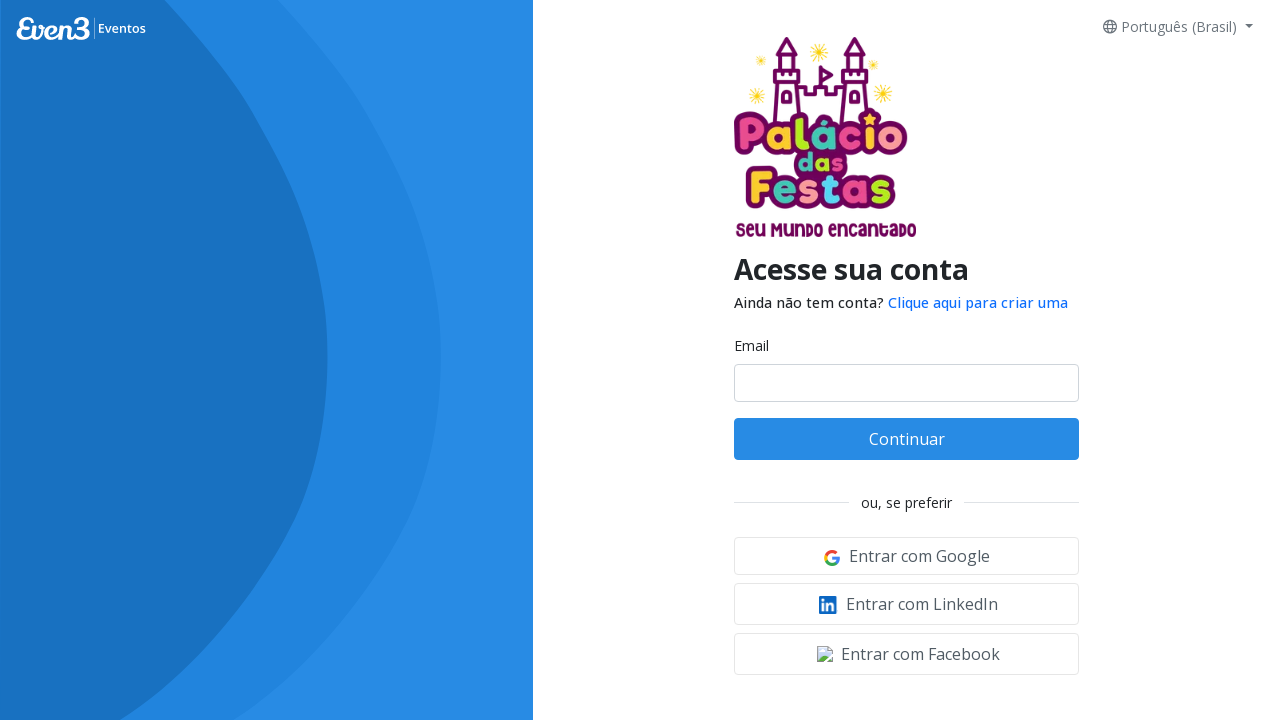

--- FILE ---
content_type: text/html; charset=utf-8
request_url: https://www.even3.com.br/evento/login?evento=oficina-divertida-de-cupcakes-tarde-276621&lang=pt
body_size: 7242
content:

<!DOCTYPE html>
<html class="login-bg" ng-app="even3">
<head>
  <title>Acesse sua conta | Oficina Infantil de Cupcakes - Tarde</title>
  <meta http-equiv="Content-Type" content="text/html; charset=utf-8">
  <meta name="viewport" content="width=device-width, initial-scale=1.0">

  <!-- google tags -->
  <meta name="description" content="Realize seu login para ter acesso ao evento Oficina Infantil de Cupcakes - Tarde O Pal&#225;cio das Festas junto com a Silver Chef tem o prazer de oferecer um curso">
  <meta name="keywords" content="even3, evento academico, evento cientifico, Oficina Infantil de Cupcakes - Tarde">
  <meta name="robot" content="index,follow">
  <meta name="author" content="Even3">
  <meta property="og:url" content="https://www.even3.com.br/evento/login?evento=oficina-divertida-de-cupcakes-tarde-276621&amp;lang=pt">
  <meta property="og:locale" content="pt_BR">
  <meta property="og:title" content="Even3 | Acesse sua conta | Oficina Infantil de Cupcakes - Tarde" />
  <meta property="og:description" content="Realize seu login para ter acesso ao evento Oficina Infantil de Cupcakes - Tarde O Pal&#225;cio das Festas junto com a Silver Chef tem o prazer de oferecer um curso" />
  <meta property="og:image" content="https://static.even3.com/ogimage/276621.png">
  <meta property="og:image:type" content="image/png">
  <meta property="og:image:width" content="1200">
  <meta property="og:image:height" content="630">
  <meta property="fb:app_id" content="1405998706304441" />

  <!-- Tag Canonical -->
  <link rel="canonical" href="https://www.even3.com.br/evento/login/" />

  

  <link rel="preconnect" href="https://fonts.googleapis.com">
<link rel="preconnect" href="https://fonts.gstatic.com" crossorigin>
<link href="https://fonts.googleapis.com/css2?family=Open+Sans:ital,wght@0,300..800;1,300..800&family=Roboto+Slab:wght@100..900&family=Poppins:wght@400;700&display=swap" rel="stylesheet">
<link rel="stylesheet" href="https://static.even3.com/assets/fontawesome/css/all.min.css">


  <!--[if lt IE 9]>
    <script src="http://html5shim.googlecode.com/svn/trunk/html5.js"></script>
  <![endif]-->

  <script>
  var base_url = '/';
  var base_url_host = 'https://www.even3.com.br/';
  var requestUrl = 'https://www.even3.com.br/evento/login?evento=oficina-divertida-de-cupcakes-tarde-276621&amp;lang=pt';
  var requestUrlHost = 'www.even3.com.br';
  var requestUrlAbsoluteUri = 'https://www.even3.com.br/evento/login?evento=oficina-divertida-de-cupcakes-tarde-276621&amp;lang=pt';

  var menu = 'EVENTO';
  var subMenu = 'LOGIN';
  var ambiente = 'PROD';
  var chaveFacebook = '1405998706304441';
  var chaveFacebookEven3Marketing = '1098847574421457';
  var nameArea = '';
  var language = 'pt';

  var versaoFileTranslate = '1051';

</script>


  

<script type="text/javascript">
  //GoogleAnalytics
  (function (i, s, o, g, r, a, m) {
    i['GoogleAnalyticsObject'] = r; i[r] = i[r] || function () {
      (i[r].q = i[r].q || []).push(arguments)
    }, i[r].l = 1 * new Date(); a = s.createElement(o),
      m = s.getElementsByTagName(o)[0]; a.async = 1; a.src = g; m.parentNode.insertBefore(a, m)
  })(window, document, 'script', 'https://www.google-analytics.com/analytics.js', 'ga');
</script>

<!-- Google Tag Manager -->
<script>
(function (w, d, s, l, i) {
  w[l] = w[l] || []; w[l].push({
    'gtm.start':
    new Date().getTime(), event: 'gtm.js'
  }); var f = d.getElementsByTagName(s)[0],
    j = d.createElement(s), dl = l != 'dataLayer' ? '&l=' + l : ''; j.async = true; j.src =
      'https://www.googletagmanager.com/gtm.js?id=' + i + dl; f.parentNode.insertBefore(j, f);
  })(window, document, 'script', 'dataLayer', 'GTM-536ZMJ');</script>
<!-- End Google Tag Manager -->


    <script type="text/javascript">
      ga('create', 'UA-45096805-6', 'auto');
      //ga('require', 'GTM-TLR9GJ2'); Google Optimize
      ga('send', 'pageview');
    </script>


  <link href="https://cdn.jsdelivr.net/npm/bootstrap@5.1.3/dist/css/bootstrap.min.css" rel="stylesheet" integrity="sha384-1BmE4kWBq78iYhFldvKuhfTAU6auU8tT94WrHftjDbrCEXSU1oBoqyl2QvZ6jIW3" crossorigin="anonymous">

  <link href="/Content/css/app/loginv2.css?v=c02f6748-1264-43a8-9838-a3e5c8b2bd51" rel="stylesheet"/>
<link href="/Content/css/bootstrap/bootstrap-dropdowns-enhancement.css?v=c02f6748-1264-43a8-9838-a3e5c8b2bd51" rel="stylesheet"/>
<link href="/Content/css/app/libs/flags/css/flags16.css?v=c02f6748-1264-43a8-9838-a3e5c8b2bd51" rel="stylesheet"/>
<link href="/Content/css/bootstrap/bootstrap-switch.min.css?v=c02f6748-1264-43a8-9838-a3e5c8b2bd51" rel="stylesheet"/>
<link href="/Content/css/app/libs/angular-button-loading.css?v=c02f6748-1264-43a8-9838-a3e5c8b2bd51" rel="stylesheet"/>


  <link rel="stylesheet" href="https://cdnjs.cloudflare.com/ajax/libs/angular-ui-select/0.20.0/select.css" integrity="sha512-v4VtUyoMnM+/ElywfTfIfNrjS8xqSCFNGBkE527pxVkmNYVYfBnAuC8XmXph83MeIAkrq2Uit2TB6x0FarRI8Q==" crossorigin="anonymous" referrerpolicy="no-referrer" />

</head>
<body>
  <!-- Google Tag Manager (noscript) -->
<noscript>
  <iframe src="https://www.googletagmanager.com/ns.html?id=GTM-536ZMJ"
          height="0" width="0" style="display:none;visibility:hidden"></iframe>
</noscript>
<!-- End Google Tag Manager (noscript) -->
  

  <div class="container-fluid h-100">

    <div class="row h-100 m-0" ng-cloak>

      
        <div class="d-none d-sm-block p-3 col-sm-5 background-login-default">
          
          <div class="col-12 mb-3">
            <div class="form mb-2">
                  <img class="img-interna" src="https://static.even3.com/assets/logos-even3/logo-even3-eventos-branca.svg" style="max-width: 130px; max-height: 130px;" />
            </div>
          </div>
        </div>
      <div class="p-3 col-sm-7 ">
        <div class="container h-100">
          <div class="row align-items-center h-100">
            <div class="col-12 col-sm-10 col-md-8 col-lg-7 col-xl-6 mx-auto">
              <div class="col-12 mb-3">
                <div class="form mb-2">
                  

                    <img class="img-company" src="https://images.even3.com/nL30pzYZ2EaEXJj5byMSAIner2U=/fit-in/250x250/smart/https://static.even3.com/logos/LogoPalciodasFestasColorido.d74a94b350dc4d738d9d.png" />
                </div>
              </div>
              





<div style="position: absolute; right: 19px; top: 12px;">
  

<style>
 .even3-translate-dropdown-menu {
    position: absolute;
    z-index: 1000;
    display: none;
    min-width: 160px;
    padding: 5px 0;
    margin: 2px 0 0 0;
    list-style: none;
    background-color: #fff;
    border: 1px solid rgba(0, 0, 0, .15);
    border-radius: 3px;
    background-clip: padding-box;
    box-sizing: border-box;
    right: 0;
    left: auto;
  }

  .even3-translate-dropdown-menu li {
    font-size: 14px;
    font-family: Arial, sans-serif;
    color: #212529;
    padding: 5px 15px;
    background-color: transparent;
    border: 0;
    box-sizing: border-box;
  }

  .even3-translate-dropdown-menu a {
    text-decoration: none;
    color: inherit;
    display: block;
  }

  .even3-translate-dropdown-menu li:hover {
    background-color: #e9ecef;
  }

  .btn-even3-translate-dropdown {
    font-size: 14px;
    color: #6c757d;
    background: none;
    border: 0;
    cursor: pointer;
    padding: .25rem .5rem;
  }

    .btn-even3-translate-dropdown:hover {
      background: none;
    }

    .btn-even3-translate-dropdown:focus {
      outline: none;
      border-radius: .2rem;
      box-shadow: 0 0 0 .2rem rgba(0, 123, 255, .25);
    }

  .caret {
    margin-left: .255em;
    vertical-align: .255em;
  }

  .dropdown-item {
    display: block;
    width: 100%;
    padding: .25rem 1.5rem;
    clear: both;
    font-weight: 400;
    color: #212529;
    text-align: inherit;
    white-space: nowrap;
    border: 0;
  }
</style>

<script>
  document.addEventListener("DOMContentLoaded", function () {

    var currentButton = null;

    function toggle(e) {
      e.stopPropagation();
      var btn = this;
      var menu = btn.nextElementSibling;

      if (menu && menu.style.display !== 'block') {
        closeAll();
        menu.style.display = 'block';
        currentButton = btn;
      } else {
        menu.style.display = 'none';
        currentButton = null;
      }
    }

    function closeAll() {
      document.querySelectorAll('.even3-translate-dropdown-menu').forEach(function (menu) {
        menu.style.display = 'none';
      });
    }

    document.querySelectorAll(".btn-even3-translate-dropdown").forEach(function (btn) {
      btn.addEventListener("click", toggle, false);
    });

    document.addEventListener("click", function (event) {
      if (currentButton) {
        var menu = currentButton.nextElementSibling;
        if (menu && !menu.contains(event.target) && !currentButton.contains(event.target)) {
          closeAll();
        }
      }
    });
  });
</script>

<div>
  <div>
    <button class="btn-even3-translate-dropdown" type="button">
        <span>
          <i class="far fa-globe"></i>
          Português (Brasil)
        </span>

      <span class="caret"></span>
    </button>

    <ul class="even3-translate-dropdown-menu">
              <li class="dropdown-item"><a href="/evento/login?evento=oficina-divertida-de-cupcakes-tarde-276621&amp;lang=pt-pt">Português (Portugal)</a></li>
              <li class="dropdown-item"><a href="/evento/login?evento=oficina-divertida-de-cupcakes-tarde-276621&amp;lang=en">English (United States)</a></li>
              <li class="dropdown-item"><a href="/evento/login?evento=oficina-divertida-de-cupcakes-tarde-276621&amp;lang=en-gb">English (United Kingdom)</a></li>
              <li class="dropdown-item"><a href="/evento/login?evento=oficina-divertida-de-cupcakes-tarde-276621&amp;lang=es">Español (Latinoamericano)</a></li>
              <li class="dropdown-item"><a href="/evento/login?evento=oficina-divertida-de-cupcakes-tarde-276621&amp;lang=es-es">Español (España)</a></li>
              <li class="dropdown-item"><a href="/evento/login?evento=oficina-divertida-de-cupcakes-tarde-276621&amp;lang=fr">Français</a></li>
              <li class="dropdown-item"><a href="/evento/login?evento=oficina-divertida-de-cupcakes-tarde-276621&amp;lang=it">Italiano</a></li>
              <li class="dropdown-item"><a href="/evento/login?evento=oficina-divertida-de-cupcakes-tarde-276621&amp;lang=de">Deutsch</a></li>
              <li class="dropdown-item"><a href="/evento/login?evento=oficina-divertida-de-cupcakes-tarde-276621&amp;lang=ru">Русский</a></li>
    </ul>

  </div>
</div>



</div>
<div ng-cloak ng-controller="LoginV2Ctrl">
  <form class="row justify-content-center" ng-show="!exibeVerificaEmail">
    <div class="col-12 mb-3">
      <h1 class="fs-3 fw-bold">{{'Titulo_AcesseSuaConta' | translate}}</h1>
      <h2 class="fs-6">
        {{'Label_AindaNaoTemConta' | translate}}
        <a class="text-decoration-none fs-6" href="/cadastro/index?evento={{viewModel.evento.urlEvento}}&lang={{viewModel.evento.lang}}" ng-if="viewModel.evento.urlEvento != null">{{'Link_CliqueParaCriarUma' | translate}}</a>
        <a class="text-decoration-none fs-6" href="/cadastro/" ng-if="viewModel.evento.urlEvento == null">{{'Link_CliqueParaCriarUma' | translate}}</a>
      </h2>
    </div>
    

    <div class="col-12" ng-show="msgErro || msgAlerta">
      <div class="alert alert-danger" role="alert" ng-show="msgErro">
        <ul class="m-0 p-0">
          <li style="list-style-type: none; " ng-bind-html="trustAsHtml(msgErro)"></li>
        </ul>
      </div>
      <div class="alert alert-warning" role="alert" ng-show="msgAlerta">
        <ul class="m-0 p-0">
          <li style="list-style-type: none; " ng-bind-html="trustAsHtml(msgAlerta)"></li>
        </ul>
      </div>
    </div>

    
    <div ng-show="!mostraSenha">
      <div class="col-12 mb-3">
        <div class="form">
          <label for="email" class="form-label">Email</label>
          <input type="text" id="email" name="email" class="form-control" ng-model="credencial.email" autocomplete="username">
        </div>
      </div>
      <div class="col-12 d-grid my-3">
        <button type="submit"
                ng-click="validaEmail()"
                class="btn btn-primary p-2"
                id="btnValidaEmail"
                btn-loading="{{carregandoValidaEmail}}"
                data-loading-text="{{'Placeholder_ValidandoSeuEmail' | translate}}">
          {{'Button_Continuar' | translate}}
        </button>
      </div>
    </div>
  </form>
  <form class="row justify-content-center" ng-show="!exibeVerificaEmail">
    <input name="__RequestVerificationToken" type="hidden" value="rBVmQUY-0rgBuIWHc6PUlzvdvUStD5ryfF8Jjr92oik3P0ZphXCpNv5ZBiSBxBiiRe2Fo-PFpHWadohZXV3IF2CddKQ1" />
    
    <div ng-show="mostraSenha">
      <div class="col-12 mb-3">
        <label for="email-bloqueado" class="form-label">Email</label>
        <a href="javascript:void(0);" ng-click="trocarEmail()" class="text-decoration-none float-end fs-6">{{'Link_TrocarEmail' | translate}}</a>
        <input type="email" class="form-control" id="email-bloqueado" name="email-bloqueado" value="{{credencial.email}}" disabled autocomplete="username">
      </div>
      <div class="col-12 mb-3">
        <div class="form mb-2">
          <div class="d-flex justify-content-between">
            <label for="password-login" class="form-label label-text">{{'Label_Senha' | translate}}</label>
            <label for="password-login" class="label-text">
              <a href="/evento/esquecisenha?evento={{viewModel.evento.urlEvento}}&lang={{viewModel.evento.lang}}" class="text-decoration-none fs-6" ng-if="viewModel.evento.urlEvento != null">{{'Link_EsqueciMinhaSenha' | translate}}</a>
              <a href="/evento/esquecisenha" class="text-decoration-none fs-6" ng-if="viewModel.evento.urlEvento == null">{{'Link_EsqueciMinhaSenha' | translate}}</a>
            </label>

          </div>
          <input type="password" class="form-control" id="password-login" ng-model="credencial.senha" autocomplete="current-password" focus-me="{{focoSenha}}">
        </div>
      </div>
      <div class="col-12 d-grid mt-3">
        <button type="button"
                id="pressEnterLogin"
                ng-click="login()"
                name="btn2"
                class="btn btn-primary p-2 btn-continuar-login"
                btn-loading="{{carregandoLogin}}"
                data-loading-text="{{'Placeholder_Acessando' | translate}}">
          {{'Titulo_Entrar' | translate}}
        </button>
      </div>
    </div>

    <div class="col-12 my-3 d-flex" style="justify-content: center; align-items: center; text-align: center;" >
      <div class="col-4 border-bottom"></div>
      <div class="col-4"><span>{{'Label_OuSePreferir' | translate}}</span></div>
      <div class="col-4 border-bottom"></div>
    </div>

    <div class="col-12 d-grid gap-2 my-2" ng-show="mostraSenha">
      <button type="button"
              style="border: 1px solid #E6E6E6; color: #505B64 "
              ng-click="enviarLinkEmail(credencial.email)"
              class="btn btn-outline-light d-flex justify-content-center p-2 btn-sm"
              data-loading-text="{{'Placeholder_EnviandoLinkDeAcesso' | translate}}"
              btn-loading="{{carregandoEnviarLinkDeAcesso}}">
        <span style="color: #505B64;">
          &nbsp;
          <i class="fal fa-envelope"></i>
          {{'Label_EnvieMeUmLinkDeAcessoPorEmail' | translate}}
        </span>
      </button>

    </div>

    <div class="col-12 d-grid gap-2 my-2" ng-show="!mostraSenha">

      <button id="customBtnEntraComGoogleV2"
              type="button"
              ng-click="loginGoogle()"
              data-loading-text="{{'Placeholder_EntrandoComOGoogle' | translate}}"
              btn-loading="{{carregandoLoginGoogle}}"
              ng-if="formasLoginAtivas.ativoLoginComGoogle"
              class="btn btn-outline-light btn-social-icon btn-block login-face" style="border: 1px solid #E6E6E6; color: #505B64 ">

        <img class="img-google-icone" style="height: 18px;" src="https://static.even3.com/assets/icons/google-icon-transparent.png">

        <span id="button_loginComGoogle" style="flex-grow: 1;">&nbsp;{{'Entrar com google' | translate}}</span>

      </button>

      <button id="customBtnEntraComLinkedIn"
              type="button"
              ng-click="loginLinkedIn()"
              data-loading-text="{{'Entrando com o LinkedIn' | translate}}"
              btn-loading="{{carregandoLoginLinkedIn}}"
              class="btn btn-outline-light d-flex justify-content-center p-2"
              style="border: 1px solid #E6E6E6; color: #505B64 "
              ng-if="formasLoginAtivas.ativoLoginComLinkedIn">

        <img class="mt-1 mx-1" style="height: 18px;" src="https://static.even3.com/assets/icons/linkedin-icon.png" />

        <span>&nbsp;{{'Entrar com Linkedin' | translate}}</span>

      </button>

      <button type="button"
              style="border: 1px solid #E6E6E6; color: #505B64 "
              ng-click="loginFacebook()"
              class="btn btn-outline-light d-flex justify-content-center p-2 botao-login-facebook"
              data-loading-text="{{'Placeholder_Acessando' | translate}}"
              btn-loading="{{carregandoLoginFacebook}}"
              ng-if="!viewModel.autenticacaoFacebook.isFacebook && !viewModel.retirarLoginFacebook && formasLoginAtivas.ativoLoginComFacebook">

        <img class="mt-1 mx-1" src="https://static.even3.com/geral/facebook-icon.svg" />

        <span>&nbsp;{{'Button_EntrarComFacebook' | translate}}</span>

      </button>

    </div>

  </form>
  <div class="row justify-content-center" ng-show="exibeVerificaEmail">
    <h4 style="font-size:36px;"><b>{{'Label_VerifiqueOSeuEmail' | translate}}</b></h4>
    <p style="font-size:14px;">
      {{'Label_EnviamosUmEmailComLinkDeVerificacaoPara' | translate}} <b>{{credencial.email}}</b>. {{'Label_AssimQueChegarTeraValidadeDe10Minutos' | translate}}
    </p>

    <div class="col-12 d-grid gap-2 my-2">
      <button type="button"
              style="border: 1px solid #E5E5E5; color: #505B64;"
              ng-click="exibeVerificaEmail = false"
              class="btn  d-flex  justify-content-center p-2 botao-login-facebook">
        <span>
          &nbsp;
          <i style="margin-right:5px;" class="fal fa-arrow-left"></i>
          {{'Label_VoltarParaLogin' | translate}}
        </span>
      </button>

    </div>
  </div>
</div>

<script src="https://apis.google.com/js/api:client.js"></script>



            </div>
          </div>
        </div>
      </div>
    </div>
  </div>


  <script src="https://ajax.googleapis.com/ajax/libs/angularjs/1.8.2/angular.min.js"></script>
  <script src="https://ajax.googleapis.com/ajax/libs/angularjs/1.8.2/angular-resource.js"></script>
  <script src="https://ajax.googleapis.com/ajax/libs/angularjs/1.8.2/angular-sanitize.js"></script>
  <script src="https://cdnjs.cloudflare.com/ajax/libs/angular-ui-select/0.20.0/select.min.js"></script>
  <script src="/Scripts/angular-translate.min.js"></script>
  <script src="/Scripts/angular-translate-loader-static-files.min.js"></script>
  <script src="/Scripts/angular-facebook.js"></script>
  <script src="/Scripts/angular-cookies.js"></script>
  <script src="/Scripts/angular-ui/ui-bootstrap.min.js"></script>
  <script src="/Scripts/angular-ui/ui-bootstrap-tpls.min.js"></script>
  <script src="/Scripts/angular-ui-utils.min.js"></script>
  <script src="/Scripts/angular-button-loading.js"></script>
  <script src="/Scripts/angular-ng-flags.js"></script>
  <script src="/Scripts/angular-google-recaptcha-v3.js"></script>
  <script async src="https://www.google.com/recaptcha/api.js"></script>

  
  <script src="/Scripts/jquery-3.5.1.min.js"></script>
  <script src="/Scripts/jquery-ui-1.10.4.js"></script>
  <script src="/Scripts/jquery.signalR-2.4.3.js"></script>
  <script src="/ScriptsViews/SharedPaginasAcesso.js?v=c02f6748-1264-43a8-9838-a3e5c8b2bd51"></script>

  
  <script src="/ScriptsViews/LoginV2/LoginCtrl.js?v=c02f6748-1264-43a8-9838-a3e5c8b2bd51"></script>
<script src="/ScriptsViews/LoginV2/LoginDrct.js?v=c02f6748-1264-43a8-9838-a3e5c8b2bd51"></script>
<script src="/ScriptsViews/LoginV2/LoginSvc.js?v=c02f6748-1264-43a8-9838-a3e5c8b2bd51"></script>


  <script>
    var viewModel = {returnUrl:null,email:null,evento:{urlEvento:"oficina-divertida-de-cupcakes-tarde-276621",titulo:"Oficina Infantil de Cupcakes - Tarde",urlImagemInterna:"https://images.even3.com/nL30pzYZ2EaEXJj5byMSAIner2U=/fit-in/250x250/smart/https://static.even3.com/logos/LogoPalciodasFestasColorido.d74a94b350dc4d738d9d.png",idPrivacidadeEvento:1,lang:"pt"},autenticacaoFacebook:{isFacebook:null,email:null,accessToken:null,_fb:null},_er:null,alert:null,retirarLoginFacebook:false,ehWhiteLabel:false,usarRecaptcha:false,formasLoginAtivas:{ativoLoginComFacebook:true,ativoLoginComGoogle:true,ativoLoginComLinkedIn:true},urlLogoImagemWhiteLabel:null};
  </script>


  <script>
  var tokenfp = null;

  const fpPromise = import('https://openfpcdn.io/fingerprintjs/v3')
    .then(FingerprintJS => FingerprintJS.load())

  fpPromise
    .then(fp => fp.get())
    .then(function (result) { tokenfp = result.visitorId; console.log("tokenFp: ", tokenfp) })

</script>

  <script type="text/javascript">
    function setarValorRecaptcha(value) {
      $('#hfReCaptcha')[0].value = value;
    }
  </script>
</body>
</html>



--- FILE ---
content_type: text/css
request_url: https://www.even3.com.br/Content/css/app/loginv2.css?v=c02f6748-1264-43a8-9838-a3e5c8b2bd51
body_size: 1475
content:

:root {
  --bs-body-font-size: 0.875rem;
}

html, body{
  height:100%;
}

body {
  font-family: 'Open Sans', sans-serif;
  text-rendering: optimizeLegibility;
}

.m-0 {
  margin: 0;
}

.fs-6 {
  font-size: 0.9rem !important;
}

.ng-cloak, .x-ng-cloak, [data-ng-cloak], [ng-cloak], [ng\:cloak], [x-ng-cloak] {
  display: none !important
}

.splash {
  display: none
}

[ng-cloak].splash {
  display: block !important
}

.logo-svg {
  width: 100%;
  height: 100%;
  max-width: 100px;
}

.bg-even3-azul-claro {
  background-color: #288BE4 !important;
}

input.input-novo {
  border: solid 2px #ccc;
}

.btn-novo {
  height: 3.5rem;
  /*height: calc(3.5rem + 2px);*/
  line-height: 1.25;
  border: 0;
}

.background-login-default {
  background-image: url(https://static.even3.com/assets/backgroundLogin.svg);
  background-repeat: no-repeat;
  background-size: cover;
}

.background-login-banner {
  background-image: url(https://even3.blob.core.windows.net/assets/RA/2025/login/imagem_login_PremioRA25.png);
  background-repeat: no-repeat;
  background-size: cover;
  background-position: center;
  max-width: 750px;
  background-color: rgba(0, 0, 0, 0.2);
  background-blend-mode: darken;
}

.absolute.splash {
  position: absolute;
  margin: 0 -50% 0 0;
  top: 45%;
  left: 50%;
  -moz-transform: translate(-50%,-50%);
  -ms-transform: translate(-50%,-50%);
  -o-transform: translate(-50%,-50%);
  -webkit-transform: translate(-50%,-50%);
  transform: translate(-50%,-50%)
}

.fade-ng-cloak {
  opacity: 1;
  -ms-filter: none;
  -webkit-filter: none;
  filter: none;
  -webkit-transition: opacity .5s;
  transition: opacity .5s
}

  .fade-ng-cloak[ng-cloak] {
    display: block !important;
    opacity: 0;
    -ms-filter: "progid:DXImageTransform.Microsoft.Alpha(Opacity=0)";
    filter: alpha(opacity=0)
  }

  .fade-ng-cloak.ng-binding, .fade-ng-cloak.ng-cloak {
    opacity: 0;
    transition: opacity .8s ease-in-out
  }

  .fade-ng-cloak.ng-binding {
    opacity: 1
  }

.ambiente-desenvolvimento {
  font-weight: bold;
  position: absolute;
  text-transform: uppercase;
  z-index: 999999;
  font-family: Verdana, Geneva, 'DejaVu Sans', sans-serif;
  top: 0;
  right: 15px;
}

.pull-left {
  float: left !important;
}

.caret {
  border-left: 4px solid transparent;
  border-right: 4px solid transparent;
  border-top: 4px solid;
  display: inline-block;
  margin-left: 0;
  vertical-align: middle;
  width: 0;
}

.pull-right {
  float: right !important;
}

.ui-select-toggle.btn {
  border: 1px solid #ced4da;
}

.ui-select-choices.dropdown-menu {
  display: block;
}

.ui-select-match-text {
  max-height: 24px;
}

.ui-select-match.btn-default-focus {
  border-radius: .25rem;
  box-shadow: 0 0 0 0.2rem rgba(0,123,255,.25);
  outline: 0;
}

  .ui-select-match.btn-default-focus > .ui-select-toggle {
    border-color: #80bdff;
  }

.nome-pais {
  display: inline;
  margin-left: 6px;
  vertical-align: middle;
}

.img-pais {
  vertical-align: middle;
}

.ui-select-bootstrap .ui-select-match-text span {
  width: 16px !important;
  display: inline-flex !important;
}

span.aling-f16.f16 {
  vertical-align: -webkit-baseline-middle;
}

.img-company {
  max-width: 200px;
  max-height: 200px;
}

.img-interna {
  max-width: 100px;
  max-height: 100px;
}

.img-company-externo {
  max-width: 50%;
  width: auto;
}

a {
  color: #0d6efd;
  text-decoration: none;
}

.h-100 {
  height: 100% !important;
  padding: 0;
}

.h-pass {
  height: 5px;
}

.btn-primary {
  color: #fff;
  background-color: #288BE4;
  border-color: #288BE4;
}

.invalid-label-red {
  color: #dc3545 !important
}


--- FILE ---
content_type: text/css
request_url: https://www.even3.com.br/Content/css/app/libs/angular-button-loading.css?v=c02f6748-1264-43a8-9838-a3e5c8b2bd51
body_size: 255
content:

@-moz-keyframes move-is-waiting-stripes {
  0% {
    background-position: 0 0;
  }

  100% {
    background-position: 30px 0px;
  }
}

@-webkit-keyframes move-is-waiting-stripes {
  0% {
    background-position: 0 0;
  }

  100% {
    background-position: 30px 0px;
  }
}

@-o-keyframes move-is-waiting-stripes {
  0% {
    background-position: 0 0;
  }

  100% {
    background-position: 30px 0px;
  }
}

@keyframes move-is-waiting-stripes {
  0% {
    background-position: 0 0;
  }

  100% {
    background-position: 30px 0px;
  }
}

input[type=submit].is-waiting, button.is-waiting, .button.is-waiting, a.is-waiting {
  background-image: -moz-linear-gradient(-45deg, rgba(0,0,0,0.08) 25%,transparent 25%,transparent 50%,rgba(0,0,0,0.08) 50%,rgba(0,0,0,0.08) 75%,transparent 75%,transparent);
  background-image: -o-linear-gradient(-45deg, rgba(0,0,0,0.08) 25%,transparent 25%,transparent 50%,rgba(0,0,0,0.08) 50%,rgba(0,0,0,0.08) 75%,transparent 75%,transparent);
  background-image: linear-gradient(-45deg, rgba(0,0,0,0.08) 25%,transparent 25%,transparent 50%,rgba(0,0,0,0.08) 50%,rgba(0,0,0,0.08) 75%,transparent 75%,transparent);
  -webkit-background-size: 30px 30px;
  -moz-background-size: 30px 30px;
  -o-background-size: 30px 30px;
  background-size: 30px 30px;
  -webkit-animation: move-is-waiting-stripes 0.5s linear infinite;
  -moz-animation: move-is-waiting-stripes 0.5s linear infinite;
  -ms-animation: move-is-waiting-stripes 0.5s linear infinite;
  -o-animation: move-is-waiting-stripes 0.5s linear infinite;
  animation: move-is-waiting-stripes 0.5s linear infinite;
  cursor: wait;
  -webkit-transform: translateZ(0);
  -moz-transform: translateZ(0);
  -ms-transform: translateZ(0);
  -o-transform: translateZ(0);
  transform: translateZ(0);
}

.btn.is-waiting {
  background-image: -moz-linear-gradient(-45deg, rgba(0,0,0,0.08) 25%,transparent 25%,transparent 50%,rgba(0,0,0,0.08) 50%,rgba(0,0,0,0.08) 75%,transparent 75%,transparent);
  background-image: -o-linear-gradient(-45deg, rgba(0,0,0,0.08) 25%,transparent 25%,transparent 50%,rgba(0,0,0,0.08) 50%,rgba(0,0,0,0.08) 75%,transparent 75%,transparent);
  background-image: linear-gradient(-45deg, rgba(0,0,0,0.08) 25%,transparent 25%,transparent 50%,rgba(0,0,0,0.08) 50%,rgba(0,0,0,0.08) 75%,transparent 75%,transparent);
  -webkit-background-size: 30px 30px;
  -moz-background-size: 30px 30px;
  -o-background-size: 30px 30px;
  background-size: 30px 30px;
  -webkit-animation: move-is-waiting-stripes 0.5s linear infinite;
  -moz-animation: move-is-waiting-stripes 0.5s linear infinite;
  -ms-animation: move-is-waiting-stripes 0.5s linear infinite;
  -o-animation: move-is-waiting-stripes 0.5s linear infinite;
  animation: move-is-waiting-stripes 0.5s linear infinite;
  cursor: wait;
  -webkit-transform: translateZ(0);
  -moz-transform: translateZ(0);
  -ms-transform: translateZ(0);
  -o-transform: translateZ(0);
  transform: translateZ(0);
}

.is-waiting {
  background-image: -moz-linear-gradient(-45deg, rgba(0,0,0,0.08) 25%,transparent 25%,transparent 50%,rgba(0,0,0,0.08) 50%,rgba(0,0,0,0.08) 75%,transparent 75%,transparent);
  background-image: -o-linear-gradient(-45deg, rgba(0,0,0,0.08) 25%,transparent 25%,transparent 50%,rgba(0,0,0,0.08) 50%,rgba(0,0,0,0.08) 75%,transparent 75%,transparent);
  background-image: linear-gradient(-45deg, rgba(0,0,0,0.08) 25%,transparent 25%,transparent 50%,rgba(0,0,0,0.08) 50%,rgba(0,0,0,0.08) 75%,transparent 75%,transparent);
  -webkit-background-size: 30px 30px;
  -moz-background-size: 30px 30px;
  -o-background-size: 30px 30px;
  background-size: 30px 30px;
  -webkit-animation: move-is-waiting-stripes 0.5s linear infinite;
  -moz-animation: move-is-waiting-stripes 0.5s linear infinite;
  -ms-animation: move-is-waiting-stripes 0.5s linear infinite;
  -o-animation: move-is-waiting-stripes 0.5s linear infinite;
  animation: move-is-waiting-stripes 0.5s linear infinite;
  cursor: wait;
  -webkit-transform: translateZ(0);
  -moz-transform: translateZ(0);
  -ms-transform: translateZ(0);
  -o-transform: translateZ(0);
  transform: translateZ(0);
}


--- FILE ---
content_type: application/x-javascript
request_url: https://www.even3.com.br/Scripts/angular-google-recaptcha-v3.js
body_size: 813
content:
/*global angular, Recaptcha*/
(function (ng) {
  'use strict';

  ng.module('fayzaan.gRecaptcha.v3', []);
}(angular));

(function (ng) {
  'use strict';

  var app = ng.module('fayzaan.gRecaptcha.v3');

  app.provider('gRecaptcha', function () {
    var service = this;

    service.$get = ['$window', '$q', '$document', '$interval',
      function ($window, $q, $document, $interval) {
        var key = null;
        var url = 'https://www.google.com/recaptcha/api.js';
        var onLoadFunctionName = 'onGRecaptchaScriptLoaded';
        var defered = $q.defer();
        var initializing = false;
        var initialized = false;

        function writeScript() {
          var tag = document.createElement('script');
          tag.src = url + '?render=' + key + '&onload=' + onLoadFunctionName + '&render=explicit';
          $document.find('body')[0].appendChild(tag);
        }

        function isExecuteAvailable() {
          return angular.isFunction(($window.grecaptcha || {}).execute);
        }

        function scriptExists() {
          return $window.document.querySelector('script[src^="' + url + '"]')
        }

        function execute(params) {
         
          if (isInitializing()) {
            return defered
              .promise
              .then(function () {
                return execute(params);
              })
          }

          return $window.grecaptcha.execute(key, params)
        }

        function isInitialized() {
          return !!initialized;
        }

        function isInitializing() {
          return !!initializing;
        }

        function reset() {
          return $window.grecaptcha.reset();
        }

        function initialize(params) {
          setTimeout(function () {
            try {
              if (!params || !params.key) {
                throw new Error('Missing required public key for reCaptcha.');
              }

              key = params.key + '';

              if (isExecuteAvailable()) {
                initialized = true;
                initializing = false;
                defered.resolve();
              } else if (scriptExists()) {
                initializing = true;
                var wait = $interval(function () {
                  if (isExecuteAvailable()) {
                    $interval.cancel(wait);

                    initialized = true;
                    initializing = false;
                    defered.resolve();
                  }
                }, 50)
              } else {
                initializing = true;
                $window[onLoadFunctionName] = function () {
                  initialized = true;
                  initializing = false;
                  defered.resolve();
                };

                writeScript();
              }


            } catch (e) {
              defered.reject(e);
            }
          });

          return defered.promise;
        }

        return {
          initialize: initialize,
          execute: execute,
          reset: reset,
          isInitialized: isInitialized,
          isInitializing: isInitializing
        };
      }
    ]
  })
})(angular)


--- FILE ---
content_type: application/x-javascript
request_url: https://www.even3.com.br/ScriptsViews/LoginV2/LoginSvc.js?v=c02f6748-1264-43a8-9838-a3e5c8b2bd51
body_size: 334
content:
app.factory('loginv2Repository', function ($resource) {
  return {
    getViewModel: function () {
      return viewModel;
    },
    login: function (credencial, requestVerificationToken) {
      return $resource('/evento/loginusuario').save({ model: JSON.stringify(credencial), requestVerificationToken: requestVerificationToken });
    },
    loginFacebook: function (model) {
      return $resource('/evento/loginfacebook').save({ model: JSON.stringify(model) });
    },
    validaEmail: function (credencial, requestVerificationToken) {
      return $resource('/evento/validaemail').save({ model: JSON.stringify(credencial), requestVerificationToken: requestVerificationToken });
    },
    saveEsqueciSenha: function (model) {
      return $resource('/evento/esquecisenhapostv2').save({ model: JSON.stringify(model) });
    },
    saveResgatarSenha: function (model) {
      return $resource('/evento/resgatarsenhav2').save({ model: JSON.stringify(model) });
    },
    enviarLinkAcessoEmail: function (email) {
      return $resource('/login/enviarlinkacessoemail').save({ emailPessoa: email });
    }
  }
});


--- FILE ---
content_type: application/x-javascript
request_url: https://www.even3.com.br/Scripts/angular-facebook.js
body_size: 3390
content:
(function(window, angular, undefined) {
  'use strict';

  // Module global settings.
  var settings = {};

  // Module global flags.
  var flags = {
    sdk: false,
    ready: false
  };

  // Deferred Object which will be resolved when the Facebook SDK is ready
  // and the `fbAsyncInit` function is called.
  var loadDeferred;

  /**
   * @name facebook
   * @kind function
   * @description
   * An Angularjs module to take approach of Facebook javascript sdk.
   *
   * @author Luis Carlos Osorio Jayk <luiscarlosjayk@gmail.com>
   */
  angular.module('facebook', []).

    // Declare module settings value
    value('settings', settings).

    // Declare module flags value
    value('flags', flags).

    /**
     * Facebook provider
     */
    provider('Facebook', [
      function() {

        /**
         * Facebook appId
         * @type {Number}
         */
        settings.appId = null;

        this.setAppId = function(appId) {
          settings.appId = appId;
        };

        this.getAppId = function() {
          return settings.appId;
        };

        /**
         * Locale language, english by default
         * @type {String}
         */
        settings.locale = 'en_US';

        this.setLocale = function(locale) {
          settings.locale = locale;
        };

        this.getLocale = function() {
          return settings.locale;
        };

        /**
         * Set if you want to check the authentication status
         * at the start up of the app
         * @type {Boolean}
         */
        settings.status = true;

        this.setStatus = function(status) {
          settings.status = status;
        };

        this.getStatus = function() {
          return settings.status;
        };

        /**
         * Adding a Channel File improves the performance of the javascript SDK,
         * by addressing issues with cross-domain communication in certain browsers.
         * @type {String}
         */
        settings.channelUrl = null;

        this.setChannel = function(channel) {
          settings.channelUrl = channel;
        };

        this.getChannel = function() {
          return settings.channelUrl;
        };

        /**
         * Enable cookies to allow the server to access the session
         * @type {Boolean}
         */
        settings.cookie = true;

        this.setCookie = function(cookie) {
          settings.cookie = cookie;
        };

        this.getCookie = function() {
          return settings.cookie;
        };

        /**
         * Parse XFBML
         * @type {Boolean}
         */
        settings.xfbml = true;

        this.setXfbml = function(enable) {
          settings.xfbml = enable;
        };

        this.getXfbml = function() {
          return settings.xfbml;
        };

        /**
         * Auth Response
         * @type {Object}
         */

        this.setAuthResponse = function(obj) {
          settings.authResponse = obj || true;
        };

        this.getAuthResponse = function() {
          return settings.authResponse;
        };

        /**
         * Frictionless Requests
         * @type {Boolean}
         */
        settings.frictionlessRequests = false;

        this.setFrictionlessRequests = function(enable) {
          settings.frictionlessRequests = enable;
        };

        this.getFrictionlessRequests = function() {
          return settings.frictionlessRequests;
        };

        /**
         * HideFlashCallback
         * @type {Object}
         */
        settings.hideFlashCallback = null;

        this.setHideFlashCallback = function(obj) {
          settings.hideFlashCallback = obj || null;
        };

        this.getHideFlashCallback = function() {
          return settings.hideFlashCallback;
        };

        /**
         * Custom option setting
         * key @type {String}
         * value @type {*}
         * @return {*}
         */
        this.setInitCustomOption = function(key, value) {
          if (!angular.isString(key)) {
            return false;
          }

          settings[key] = value;
          return settings[key];
        };

        /**
         * get init option
         * @param  {String} key
         * @return {*}
         */
        this.getInitOption = function(key) {
          // If key is not String or If non existing key return null
          if (!angular.isString(key) || !settings.hasOwnProperty(key)) {
            return false;
          }

          return settings[key];
        };

        /**
         * load SDK
         */
        settings.loadSDK = true;

        this.setLoadSDK = function(a) {
          settings.loadSDK = !!a;
        };

        this.getLoadSDK = function() {
          return settings.loadSDK;
        };

        /**
         * SDK version
         */
        settings.version = 'v18.0';

        this.setSdkVersion = function(version) {
          settings.version = version;
        };

        this.getSdkVersion = function() {
          return settings.version;
        };

        /**
         * Init Facebook API required stuff
         * This will prepare the app earlier (on settingsuration)
         * @arg {Object/String} initSettings
         * @arg {Boolean} _loadSDK (optional, true by default)
         */
        this.init = function(initSettings, _loadSDK) {
          // If string is passed, set it as appId
          if (angular.isString(initSettings)) {
            settings.appId = initSettings;
          }

          if(angular.isNumber(initSettings)) {
            settings.appId = initSettings.toString();
          }

          // If object is passed, merge it with app settings
          if (angular.isObject(initSettings)) {
            angular.extend(settings, initSettings);
          }

          // Set if Facebook SDK should be loaded automatically or not.
          if (angular.isDefined(_loadSDK)) {
            settings.loadSDK = !!_loadSDK;
          }
        };

        /**
         * This defined the Facebook service
         */
        this.$get = [
          '$q',
          '$rootScope',
          '$timeout',
          '$window',
          function($q, $rootScope, $timeout, $window) {
            /**
             * This is the NgFacebook class to be retrieved on Facebook Service request.
             */
            function NgFacebook() {
              this.appId = settings.appId;
            }

            /**
             * Ready state method
             * @return {Boolean}
             */
            NgFacebook.prototype.isReady = function() {
              return flags.ready;
            };

            NgFacebook.prototype.login = function () {

              var d = $q.defer(),
                  args = Array.prototype.slice.call(arguments),
                  userFn,
                  userFnIndex; // Converts arguments passed into an array

                // Get user function and it's index in the arguments array,
                // to replace it with custom function, allowing the usage of promises
                angular.forEach(args, function(arg, index) {
                  if (angular.isFunction(arg)) {
                    userFn = arg;
                    userFnIndex = index;
                  }
                });

                // Replace user function intended to be passed to the Facebook API with a custom one
                // for being able to use promises.
                if (angular.isFunction(userFn) && angular.isNumber(userFnIndex)) {
                  args.splice(userFnIndex, 1, function(response) {
                    $timeout(function() {

                      if (response && angular.isUndefined(response.error)) {
                        d.resolve(response);
                      } else {
                        d.reject(response);
                      }

                      if (angular.isFunction(userFn)) {
                        userFn(response);
                      }
                    });
                  });
                }

                // review(mrzmyr): generalize behaviour of isReady check
                if (this.isReady()) {
                  $window.FB.login.apply($window.FB, args);
                } else {
                  $timeout(function() {
                    d.reject("Facebook.login() called before Facebook SDK has loaded.");
                  });
                }

                return d.promise;
            };

            /**
             * Map some asynchronous Facebook SDK methods to NgFacebook
             */
            angular.forEach([
              'logout',
              'api',
              'ui',
              'getLoginStatus'
            ], function(name) {
              NgFacebook.prototype[name] = function() {

                var d = $q.defer(),
                    args = Array.prototype.slice.call(arguments), // Converts arguments passed into an array
                    userFn,
                    userFnIndex;

                // Get user function and it's index in the arguments array,
                // to replace it with custom function, allowing the usage of promises
                angular.forEach(args, function(arg, index) {
                  if (angular.isFunction(arg)) {
                    userFn = arg;
                    userFnIndex = index;
                  }
                });

                // Replace user function intended to be passed to the Facebook API with a custom one
                // for being able to use promises.
                if (angular.isFunction(userFn) && angular.isNumber(userFnIndex)) {
                  args.splice(userFnIndex, 1, function(response) {
                    $timeout(function() {

                      if (response && angular.isUndefined(response.error)) {
                        d.resolve(response);
                      } else {
                        d.reject(response);
                      }

                      if (angular.isFunction(userFn)) {
                        userFn(response);
                      }
                    });
                  });
                }

                $timeout(function() {
                  // Call when loadDeferred be resolved, meaning Service is ready to be used.
                  loadDeferred.promise.then(function() {
                    $window.FB[name].apply(FB, args);
                  });
                });

                return d.promise;
              };
            });

            /**
             * Map Facebook sdk XFBML.parse() to NgFacebook.
             */
            NgFacebook.prototype.parseXFBML = function() {

              var d = $q.defer();

              $timeout(function() {
                // Call when loadDeferred be resolved, meaning Service is ready to be used
                loadDeferred.promise.then(function() {
                  $window.FB.XFBML.parse();
                  d.resolve();
                });
              });

              return d.promise;
            };

            /**
             * Map Facebook SDK subscribe/unsubscribe method to NgFacebook.
             * Use it as Facebook.subscribe / Facebook.unsubscribe in the service.
             */

            angular.forEach([
              'subscribe',
              'unsubscribe',
            ], function(name) {

              NgFacebook.prototype[name] = function() {

                var d = $q.defer(),
                    args = Array.prototype.slice.call(arguments), // Get arguments passed into an array
                    userFn,
                    userFnIndex;

                // Get user function and it's index in the arguments array,
                // to replace it with custom function, allowing the usage of promises
                angular.forEach(args, function(arg, index) {
                  if (angular.isFunction(arg)) {
                    userFn = arg;
                    userFnIndex = index;
                  }
                });

                // Replace user function intended to be passed to the Facebook API with a custom one
                // for being able to use promises.
                if (angular.isFunction(userFn) && angular.isNumber(userFnIndex)) {
                  args.splice(userFnIndex, 1, function(response) {

                    $timeout(function() {

                      if (response && angular.isUndefined(response.error)) {
                        d.resolve(response);
                      } else {
                        d.reject(response);
                      }

                      if (angular.isFunction(userFn)) {
                        userFn(response);
                      }
                    });
                  });
                }

                $timeout(function() {
                  // Call when loadDeferred be resolved, meaning Service is ready to be used
                  loadDeferred.promise.then(function() {
                    $window.FB.Event[name].apply(FB, args);
                  });
                });

                return d.promise;
              };
            });

            return new NgFacebook(); // Singleton
          }
        ];

      }
    ]).

    /**
     * Module initialization
     */
    run([
      '$rootScope',
      '$q',
      '$window',
      '$timeout',
      function($rootScope, $q, $window, $timeout) {
        // Define global loadDeffered to notify when Service callbacks are safe to use
        loadDeferred = $q.defer();

        var loadSDK = settings.loadSDK;
        delete(settings['loadSDK']); // Remove loadSDK from settings since this isn't part from Facebook API.

        /**
         * Define fbAsyncInit required by Facebook API
         */
        $window.fbAsyncInit = function() {
          // Initialize our Facebook app
          $timeout(function() {
            if (!settings.appId) {
              throw 'Missing appId setting.';
            }

            FB.init(settings);

            flags.ready = true;

            /**
             * Subscribe to Facebook API events and broadcast through app.
             */
            angular.forEach({
              'auth.login': 'login',
              'auth.logout': 'logout',
              'auth.prompt': 'prompt',
              'auth.sessionChange': 'sessionChange',
              'auth.statusChange': 'statusChange',
              'auth.authResponseChange': 'authResponseChange',
              'xfbml.render': 'xfbmlRender',
              'edge.create': 'like',
              'edge.remove': 'unlike',
              'comment.create': 'comment',
              'comment.remove': 'uncomment'
            }, function(mapped, name) {
              FB.Event.subscribe(name, function(response) {
                $timeout(function() {
                  $rootScope.$broadcast('Facebook:' + mapped, response);
                });
              });
            });

            // Broadcast Facebook:load event
            $rootScope.$broadcast('Facebook:load');

            loadDeferred.resolve(FB);
          });
        };

        /**
         * Inject Facebook root element in DOM
         */
        (function addFBRoot() {
          var fbroot = document.getElementById('fb-root');

          if (!fbroot) {
            fbroot = document.createElement('div');
            fbroot.id = 'fb-root';
            document.body.insertBefore(fbroot, document.body.childNodes[0]);
          }

          return fbroot;
        })();

        /**
         * SDK script injecting
         */
         if(loadSDK) {
          (function injectScript() {
            var src           = '//connect.facebook.net/' + settings.locale + '/sdk.js',
                script        = document.createElement('script');
                script.id     = 'facebook-jssdk';
                script.async  = true;

            // Prefix protocol
            // for sure we don't want to ignore things, but this tests exists,
            // but it isn't recognized by istanbul, so we give it a 'ignore if'
            /* istanbul ignore if */
            if ($window.location.protocol.indexOf('file:') !== -1) {
              src = 'https:' + src;
            }

            script.src = src;
            script.onload = function() {
              flags.sdk = true;
            };

            // Fix for IE < 9, and yet supported by latest browsers
            document.getElementsByTagName('head')[0].appendChild(script);
          })();
        }
      }
    ]);

})(window, angular);


--- FILE ---
content_type: image/svg+xml
request_url: https://static.even3.com/assets/backgroundLogin.svg
body_size: -140
content:
<svg width="590" height="768" viewBox="0 0 590 768" fill="none" xmlns="http://www.w3.org/2000/svg">
<rect width="590" height="768" fill="#288BE4"/>
<path d="M296.5 0H121.5L121 768H249C341.4 710 407.5 609.5 429 566.5C475.4 481.7 473.667 370.167 467 325C452.5 224.5 417.5 169 390.5 120C368.9 80.8 318.833 23.6667 296.5 0Z" fill="#2184DD"/>
<path d="M175.5 0H0.5L0 768H128C220.4 710 286.5 609.5 308 566.5C354.4 481.7 352.667 370.167 346 325C331.5 224.5 296.5 169 269.5 120C247.9 80.8 197.833 23.6667 175.5 0Z" fill="#1871C1"/>
</svg>


--- FILE ---
content_type: application/x-javascript
request_url: https://www.even3.com.br/Scripts/jquery.signalR-2.4.3.js
body_size: 26520
content:
/* jquery.signalR.core.js */
/*global window:false */
/*!
 * ASP.NET SignalR JavaScript Library 2.4.3
 * http://signalr.net/
 *
 * Copyright (c) .NET Foundation. All rights reserved.
 * Licensed under the Apache License, Version 2.0. See License.txt in the project root for license information.
 *
 */

/// <reference path="Scripts/jquery-1.6.4.js" />
/// <reference path="jquery.signalR.version.js" />
(function ($, window, undefined) {

    var resources = {
        nojQuery: "jQuery was not found. Please ensure jQuery is referenced before the SignalR client JavaScript file.",
        noTransportOnInit: "No transport could be initialized successfully. Try specifying a different transport or none at all for auto initialization.",
        errorOnNegotiate: "Error during negotiation request.",
        stoppedWhileLoading: "The connection was stopped during page load.",
        stoppedWhileNegotiating: "The connection was stopped during the negotiate request.",
        errorParsingNegotiateResponse: "Error parsing negotiate response.",
        errorRedirectionExceedsLimit: "Negotiate redirection limit exceeded.",
        errorDuringStartRequest: "Error during start request. Stopping the connection.",
        errorFromServer: "Error message received from the server: '{0}'.",
        stoppedDuringStartRequest: "The connection was stopped during the start request.",
        errorParsingStartResponse: "Error parsing start response: '{0}'. Stopping the connection.",
        invalidStartResponse: "Invalid start response: '{0}'. Stopping the connection.",
        protocolIncompatible: "You are using a version of the client that isn't compatible with the server. Client version {0}, server version {1}.",
        aspnetCoreSignalrServer: "Detected a connection attempt to an ASP.NET Core SignalR Server. This client only supports connecting to an ASP.NET SignalR Server. See https://aka.ms/signalr-core-differences for details.",
        sendFailed: "Send failed.",
        parseFailed: "Failed at parsing response: {0}",
        longPollFailed: "Long polling request failed.",
        eventSourceFailedToConnect: "EventSource failed to connect.",
        eventSourceError: "Error raised by EventSource",
        webSocketClosed: "WebSocket closed.",
        pingServerFailedInvalidResponse: "Invalid ping response when pinging server: '{0}'.",
        pingServerFailed: "Failed to ping server.",
        pingServerFailedStatusCode: "Failed to ping server.  Server responded with status code {0}, stopping the connection.",
        pingServerFailedParse: "Failed to parse ping server response, stopping the connection.",
        noConnectionTransport: "Connection is in an invalid state, there is no transport active.",
        webSocketsInvalidState: "The Web Socket transport is in an invalid state, transitioning into reconnecting.",
        reconnectTimeout: "Couldn't reconnect within the configured timeout of {0} ms, disconnecting.",
        reconnectWindowTimeout: "The client has been inactive since {0} and it has exceeded the inactivity timeout of {1} ms. Stopping the connection.",
        jsonpNotSupportedWithAccessToken: "The JSONP protocol does not support connections that require a Bearer token to connect, such as the Azure SignalR Service."
    };

    if (typeof ($) !== "function") {
        // no jQuery!
        throw new Error(resources.nojQuery);
    }

    var signalR,
        _connection,
        _pageLoaded = (window.document.readyState === "complete"),
        _pageWindow = $(window),
        _negotiateAbortText = "__Negotiate Aborted__",
        events = {
            onStart: "onStart",
            onStarting: "onStarting",
            onReceived: "onReceived",
            onError: "onError",
            onConnectionSlow: "onConnectionSlow",
            onReconnecting: "onReconnecting",
            onReconnect: "onReconnect",
            onStateChanged: "onStateChanged",
            onDisconnect: "onDisconnect"
        },
        ajaxDefaults = {
            processData: true,
            timeout: null,
            async: true,
            global: false,
            cache: false
        },
        log = function (msg, logging) {
            if (logging === false) {
                return;
            }
            var m;
            if (typeof (window.console) === "undefined") {
                return;
            }
            m = "[" + new Date().toTimeString() + "] SignalR: " + msg;
            if (window.console.debug) {
                window.console.debug(m);
            } else if (window.console.log) {
                window.console.log(m);
            }
        },

        changeState = function (connection, expectedState, newState) {
            if (expectedState === connection.state) {
                connection.state = newState;

                $(connection).triggerHandler(events.onStateChanged, [{ oldState: expectedState, newState: newState }]);
                return true;
            }

            return false;
        },

        isDisconnecting = function (connection) {
            return connection.state === signalR.connectionState.disconnected;
        },

        supportsKeepAlive = function (connection) {
            return connection._.keepAliveData.activated &&
                connection.transport.supportsKeepAlive(connection);
        },

        configureStopReconnectingTimeout = function (connection) {
            var stopReconnectingTimeout,
                onReconnectTimeout;

            // Check if this connection has already been configured to stop reconnecting after a specified timeout.
            // Without this check if a connection is stopped then started events will be bound multiple times.
            if (!connection._.configuredStopReconnectingTimeout) {
                onReconnectTimeout = function (connection) {
                    var message = signalR._.format(signalR.resources.reconnectTimeout, connection.disconnectTimeout);
                    connection.log(message);
                    $(connection).triggerHandler(events.onError, [signalR._.error(message, /* source */ "TimeoutException")]);
                    connection.stop(/* async */ false, /* notifyServer */ false);
                };

                connection.reconnecting(function () {
                    var connection = this;

                    // Guard against state changing in a previous user defined even handler
                    if (connection.state === signalR.connectionState.reconnecting) {
                        stopReconnectingTimeout = window.setTimeout(function () { onReconnectTimeout(connection); }, connection.disconnectTimeout);
                    }
                });

                connection.stateChanged(function (data) {
                    if (data.oldState === signalR.connectionState.reconnecting) {
                        // Clear the pending reconnect timeout check
                        window.clearTimeout(stopReconnectingTimeout);
                    }
                });

                connection._.configuredStopReconnectingTimeout = true;
            }
        };

    signalR = function (url, qs, logging) {
        /// <summary>Creates a new SignalR connection for the given url</summary>
        /// <param name="url" type="String">The URL of the long polling endpoint</param>
        /// <param name="qs" type="Object">
        ///     [Optional] Custom querystring parameters to add to the connection URL.
        ///     If an object, every non-function member will be added to the querystring.
        ///     If a string, it's added to the QS as specified.
        /// </param>
        /// <param name="logging" type="Boolean">
        ///     [Optional] A flag indicating whether connection logging is enabled to the browser
        ///     console/log. Defaults to false.
        /// </param>

        return new signalR.fn.init(url, qs, logging);
    };

    signalR._ = {
        defaultContentType: "application/x-www-form-urlencoded; charset=UTF-8",

        ieVersion: (function () {
            var version,
                matches;

            if (window.navigator.appName === 'Microsoft Internet Explorer') {
                // Check if the user agent has the pattern "MSIE (one or more numbers).(one or more numbers)";
                matches = /MSIE ([0-9]+\.[0-9]+)/.exec(window.navigator.userAgent);

                if (matches) {
                    version = window.parseFloat(matches[1]);
                }
            }

            // undefined value means not IE
            return version;
        })(),

        error: function (message, source, context) {
            var e = new Error(message);
            e.source = source;

            if (typeof context !== "undefined") {
                e.context = context;
            }

            return e;
        },

        transportError: function (message, transport, source, context) {
            var e = this.error(message, source, context);
            e.transport = transport ? transport.name : undefined;
            return e;
        },

        format: function () {
            /// <summary>Usage: format("Hi {0}, you are {1}!", "Foo", 100) </summary>
            var s = arguments[0];
            for (var i = 0; i < arguments.length - 1; i++) {
                s = s.replace("{" + i + "}", arguments[i + 1]);
            }
            return s;
        },

        firefoxMajorVersion: function (userAgent) {
            // Firefox user agents: http://useragentstring.com/pages/Firefox/
            var matches = userAgent.match(/Firefox\/(\d+)/);
            if (!matches || !matches.length || matches.length < 2) {
                return 0;
            }
            return parseInt(matches[1], 10 /* radix */);
        },

        configurePingInterval: function (connection) {
            var config = connection._.config,
                onFail = function (error) {
                    $(connection).triggerHandler(events.onError, [error]);
                };

            if (config && !connection._.pingIntervalId && config.pingInterval) {
                connection._.pingIntervalId = window.setInterval(function () {
                    signalR.transports._logic.pingServer(connection).fail(onFail);
                }, config.pingInterval);
            }
        }
    };

    signalR.events = events;

    signalR.resources = resources;

    signalR.ajaxDefaults = ajaxDefaults;

    signalR.changeState = changeState;

    signalR.isDisconnecting = isDisconnecting;

    signalR.connectionState = {
        connecting: 0,
        connected: 1,
        reconnecting: 2,
        disconnected: 4
    };

    signalR.hub = {
        start: function () {
            // This will get replaced with the real hub connection start method when hubs is referenced correctly
            throw new Error("SignalR: Error loading hubs. Ensure your hubs reference is correct, e.g. <script src='/signalr/js'></script>.");
        }
    };

    // .on() was added in version 1.7.0, .load() was removed in version 3.0.0 so we fallback to .load() if .on() does
    // not exist to not break existing applications
    if (typeof _pageWindow.on === "function") {
        _pageWindow.on("load", function () { _pageLoaded = true; });
    }
    else {
        _pageWindow.load(function () { _pageLoaded = true; });
    }

    function validateTransport(requestedTransport, connection) {
        /// <summary>Validates the requested transport by cross checking it with the pre-defined signalR.transports</summary>
        /// <param name="requestedTransport" type="Object">The designated transports that the user has specified.</param>
        /// <param name="connection" type="signalR">The connection that will be using the requested transports.  Used for logging purposes.</param>
        /// <returns type="Object" />

        if ($.isArray(requestedTransport)) {
            // Go through transport array and remove an "invalid" tranports
            for (var i = requestedTransport.length - 1; i >= 0; i--) {
                var transport = requestedTransport[i];
                if ($.type(transport) !== "string" || !signalR.transports[transport]) {
                    connection.log("Invalid transport: " + transport + ", removing it from the transports list.");
                    requestedTransport.splice(i, 1);
                }
            }

            // Verify we still have transports left, if we dont then we have invalid transports
            if (requestedTransport.length === 0) {
                connection.log("No transports remain within the specified transport array.");
                requestedTransport = null;
            }
        } else if (!signalR.transports[requestedTransport] && requestedTransport !== "auto") {
            connection.log("Invalid transport: " + requestedTransport.toString() + ".");
            requestedTransport = null;
        } else if (requestedTransport === "auto" && signalR._.ieVersion <= 8) {
            // If we're doing an auto transport and we're IE8 then force longPolling, #1764
            return ["longPolling"];

        }

        return requestedTransport;
    }

    function getDefaultPort(protocol) {
        if (protocol === "http:") {
            return 80;
        } else if (protocol === "https:") {
            return 443;
        }
    }

    function addDefaultPort(protocol, url) {
        // Remove ports  from url.  We have to check if there's a / or end of line
        // following the port in order to avoid removing ports such as 8080.
        if (url.match(/:\d+$/)) {
            return url;
        } else {
            return url + ":" + getDefaultPort(protocol);
        }
    }

    function ConnectingMessageBuffer(connection, drainCallback) {
        var that = this,
            buffer = [];

        that.tryBuffer = function (message) {
            if (connection.state === $.signalR.connectionState.connecting) {
                buffer.push(message);

                return true;
            }

            return false;
        };

        that.drain = function () {
            // Ensure that the connection is connected when we drain (do not want to drain while a connection is not active)
            if (connection.state === $.signalR.connectionState.connected) {
                while (buffer.length > 0) {
                    drainCallback(buffer.shift());
                }
            }
        };

        that.clear = function () {
            buffer = [];
        };
    }

    signalR.fn = signalR.prototype = {
        init: function (url, qs, logging) {
            var $connection = $(this);

            this.url = url;
            this.qs = qs;
            this.lastError = null;
            this._ = {
                keepAliveData: {},
                connectingMessageBuffer: new ConnectingMessageBuffer(this, function (message) {
                    $connection.triggerHandler(events.onReceived, [message]);
                }),
                lastMessageAt: new Date().getTime(),
                lastActiveAt: new Date().getTime(),
                beatInterval: 5000, // Default value, will only be overridden if keep alive is enabled,
                beatHandle: null,
                totalTransportConnectTimeout: 0, // This will be the sum of the TransportConnectTimeout sent in response to negotiate and connection.transportConnectTimeout
                redirectQs: null
            };
            if (typeof (logging) === "boolean") {
                this.logging = logging;
            }
        },

        _parseResponse: function (response) {
            var that = this;

            if (!response) {
                return response;
            } else if (typeof response === "string") {
                return that.json.parse(response);
            } else {
                return response;
            }
        },

        _originalJson: window.JSON,

        json: window.JSON,

        isCrossDomain: function (url, against) {
            /// <summary>Checks if url is cross domain</summary>
            /// <param name="url" type="String">The base URL</param>
            /// <param name="against" type="Object">
            ///     An optional argument to compare the URL against, if not specified it will be set to window.location.
            ///     If specified it must contain a protocol and a host property.
            /// </param>
            var link;

            url = $.trim(url);

            against = against || window.location;

            if (url.indexOf("http") !== 0) {
                return false;
            }

            // Create an anchor tag.
            link = window.document.createElement("a");
            link.href = url;

            // When checking for cross domain we have to special case port 80 because the window.location will remove the
            return link.protocol + addDefaultPort(link.protocol, link.host) !== against.protocol + addDefaultPort(against.protocol, against.host);
        },

        ajaxDataType: "text",

        contentType: "application/json; charset=UTF-8",

        logging: false,

        state: signalR.connectionState.disconnected,

        clientProtocol: "2.1",

        // We want to support older servers since the 2.0 change is to support redirection results, which isn't
        // really breaking in the protocol. So if a user updates their client to 2.0 protocol version there's
        // no reason they can't still connect to a 1.5 server. The 2.1 protocol is sent by the client so the SignalR
        // service knows the client will use they query string returned via the RedirectUrl for subsequent requests.
        // It doesn't matter whether the server reflects back 2.1 or continues using 2.0 as the protocol version.
        supportedProtocols: ["1.5", "2.0", "2.1"],

        negotiateRedirectSupportedProtocols: ["2.0", "2.1"],

        reconnectDelay: 2000,

        transportConnectTimeout: 0,

        disconnectTimeout: 30000, // This should be set by the server in response to the negotiate request (30s default)

        reconnectWindow: 30000, // This should be set by the server in response to the negotiate request

        keepAliveWarnAt: 2 / 3, // Warn user of slow connection if we breach the X% mark of the keep alive timeout

        start: function (options, callback) {
            /// <summary>Starts the connection</summary>
            /// <param name="options" type="Object">Options map</param>
            /// <param name="callback" type="Function">A callback function to execute when the connection has started</param>
            var connection = this,
                config = {
                    pingInterval: 300000,
                    waitForPageLoad: true,
                    transport: "auto",
                    jsonp: false
                },
                initialize,
                deferred = connection._deferral || $.Deferred(), // Check to see if there is a pre-existing deferral that's being built on, if so we want to keep using it
                parser = window.document.createElement("a"),
                setConnectionUrl = function (connection, url) {
                    if (connection.url === url && connection.baseUrl) {
                        // when the url related properties are already set
                        return;
                    }

                    connection.url = url;

                    // Resolve the full url
                    parser.href = connection.url;
                    if (!parser.protocol || parser.protocol === ":") {
                        connection.protocol = window.document.location.protocol;
                        connection.host = parser.host || window.document.location.host;
                    } else {
                        connection.protocol = parser.protocol;
                        connection.host = parser.host;
                    }

                    connection.baseUrl = connection.protocol + "//" + connection.host;

                    // Set the websocket protocol
                    connection.wsProtocol = connection.protocol === "https:" ? "wss://" : "ws://";

                    // If the url is protocol relative, prepend the current windows protocol to the url.
                    if (connection.url.indexOf("//") === 0) {
                        connection.url = window.location.protocol + connection.url;
                        connection.log("Protocol relative URL detected, normalizing it to '" + connection.url + "'.");
                    }

                    if (connection.isCrossDomain(connection.url)) {
                        connection.log("Auto detected cross domain url.");

                        if (config.transport === "auto") {
                            // Cross-domain does not support foreverFrame
                            config.transport = ["webSockets", "serverSentEvents", "longPolling"];
                        }

                        if (typeof connection.withCredentials === "undefined") {
                            connection.withCredentials = true;
                        }

                        // Determine if jsonp is the only choice for negotiation, ajaxSend and ajaxAbort.
                        // i.e. if the browser doesn't supports CORS
                        // If it is, ignore any preference to the contrary, and switch to jsonp.
                        if (!$.support.cors) {
                            connection.ajaxDataType = "jsonp";
                            connection.log("Using jsonp because this browser doesn't support CORS.");
                        }

                        connection.contentType = signalR._.defaultContentType;
                    }
                };

            connection.lastError = null;

            // Persist the deferral so that if start is called multiple times the same deferral is used.
            connection._deferral = deferred;

            if (!connection.json) {
                // no JSON!
                throw new Error("SignalR: No JSON parser found. Please ensure json2.js is referenced before the SignalR.js file if you need to support clients without native JSON parsing support, e.g. IE<8.");
            }

            if ($.type(options) === "function") {
                // Support calling with single callback parameter
                callback = options;
            } else if ($.type(options) === "object") {
                $.extend(config, options);
                if ($.type(config.callback) === "function") {
                    callback = config.callback;
                }
            }

            config.transport = validateTransport(config.transport, connection);

            // If the transport is invalid throw an error and abort start
            if (!config.transport) {
                throw new Error("SignalR: Invalid transport(s) specified, aborting start.");
            }

            connection._.config = config;

            // Check to see if start is being called prior to page load
            // If waitForPageLoad is true we then want to re-direct function call to the window load event
            if (!_pageLoaded && config.waitForPageLoad === true) {
                connection._.deferredStartHandler = function () {
                    connection.start(options, callback);
                };
                _pageWindow.bind("load", connection._.deferredStartHandler);

                return deferred.promise();
            }

            // If we're already connecting just return the same deferral as the original connection start
            if (connection.state === signalR.connectionState.connecting) {
                return deferred.promise();
            } else if (changeState(connection,
                signalR.connectionState.disconnected,
                signalR.connectionState.connecting) === false) {
                // We're not connecting so try and transition into connecting.
                // If we fail to transition then we're either in connected or reconnecting.

                deferred.resolve(connection);
                return deferred.promise();
            }

            configureStopReconnectingTimeout(connection);

            // If jsonp with no/auto transport is specified, then set the transport to long polling
            // since that is the only transport for which jsonp really makes sense.
            // Some developers might actually choose to specify jsonp for same origin requests
            // as demonstrated by Issue #623.
            if (config.transport === "auto" && config.jsonp === true) {
                config.transport = "longPolling";
            }

            connection.withCredentials = config.withCredentials;

            // Save the original url so that we can reset it when we stop and restart the connection
            connection._originalUrl = connection.url;

            connection.ajaxDataType = config.jsonp ? "jsonp" : "text";

            setConnectionUrl(connection, connection.url);

            $(connection).bind(events.onStart, function (e, data) {
                if ($.type(callback) === "function") {
                    callback.call(connection);
                }
                deferred.resolve(connection);
            });

            connection._.initHandler = signalR.transports._logic.initHandler(connection);

            initialize = function (transports, index) {
                var noTransportError = signalR._.error(resources.noTransportOnInit);

                index = index || 0;
                if (index >= transports.length) {
                    if (index === 0) {
                        connection.log("No transports supported by the server were selected.");
                    } else if (index === 1) {
                        connection.log("No fallback transports were selected.");
                    } else {
                        connection.log("Fallback transports exhausted.");
                    }

                    // No transport initialized successfully
                    $(connection).triggerHandler(events.onError, [noTransportError]);
                    deferred.reject(noTransportError);
                    // Stop the connection if it has connected and move it into the disconnected state
                    connection.stop();
                    return;
                }

                // The connection was aborted
                if (connection.state === signalR.connectionState.disconnected) {
                    return;
                }

                var transportName = transports[index],
                    transport = signalR.transports[transportName],
                    onFallback = function () {
                        initialize(transports, index + 1);
                    };

                connection.transport = transport;

                try {
                    connection._.initHandler.start(transport, function () { // success
                        // Firefox 11+ doesn't allow sync XHR withCredentials: https://developer.mozilla.org/en-US/docs/Web/API/XMLHttpRequest#withCredentials
                        var isFirefox11OrGreater = signalR._.firefoxMajorVersion(window.navigator.userAgent) >= 11,
                            asyncAbort = true;

                        connection.log("The start request succeeded. Transitioning to the connected state.");

                        if (supportsKeepAlive(connection)) {
                            signalR.transports._logic.monitorKeepAlive(connection);
                        }

                        if (connection._.keepAliveData.activated) {
                            signalR.transports._logic.startHeartbeat(connection);
                        }

                        // Used to ensure low activity clients maintain their authentication.
                        // Must be configured once a transport has been decided to perform valid ping requests.
                        signalR._.configurePingInterval(connection);

                        if (!changeState(connection,
                            signalR.connectionState.connecting,
                            signalR.connectionState.connected)) {
                            connection.log("WARNING! The connection was not in the connecting state.");
                        }

                        // Drain any incoming buffered messages (messages that came in prior to connect)
                        connection._.connectingMessageBuffer.drain();

                        $(connection).triggerHandler(events.onStart);

                        // wire the stop handler for when the user leaves the page
                        _pageWindow.bind("unload", function () {
                            connection.log("Window unloading, stopping the connection.");

                            connection.stop(asyncAbort);
                        });

                        if (isFirefox11OrGreater) {
                            // Firefox does not fire cross-domain XHRs in the normal unload handler on tab close.
                            // #2400
                            _pageWindow.bind("beforeunload", function () {
                                // If connection.stop() runs runs in beforeunload and fails, it will also fail
                                // in unload unless connection.stop() runs after a timeout.
                                window.setTimeout(function () {
                                    connection.stop(asyncAbort);
                                }, 0);
                            });
                        }
                    }, onFallback);
                }
                catch (error) {
                    connection.log(transport.name + " transport threw '" + error.message + "' when attempting to start.");
                    onFallback();
                }
            };

            var url = connection.url + "/negotiate",
                onFailed = function (error, connection) {
                    var err = signalR._.error(resources.errorOnNegotiate, error, connection._.negotiateRequest);

                    $(connection).triggerHandler(events.onError, err);
                    deferred.reject(err);
                    // Stop the connection if negotiate failed
                    connection.stop();
                };

            $(connection).triggerHandler(events.onStarting);

            url = signalR.transports._logic.prepareQueryString(connection, url);

            connection.log("Negotiating with '" + url + "'.");

            // Save the ajax negotiate request object so we can abort it if stop is called while the request is in flight.
            connection._.negotiateRequest = function () {
                var res,
                    redirects = 0,
                    MAX_REDIRECTS = 100,
                    keepAliveData,
                    protocolError,
                    transports = [],
                    supportedTransports = [],
                    negotiate = function (connection, onSuccess) {
                        var url = signalR.transports._logic.prepareQueryString(connection, connection.url + "/negotiate");
                        connection.log("Negotiating with '" + url + "'.");
                        var options = {
                            url: url,
                            error: function (error, statusText) {
                                // We don't want to cause any errors if we're aborting our own negotiate request.
                                if (statusText !== _negotiateAbortText) {
                                    onFailed(error, connection);
                                } else {
                                    // This rejection will noop if the deferred has already been resolved or rejected.
                                    deferred.reject(signalR._.error(resources.stoppedWhileNegotiating, null /* error */, connection._.negotiateRequest));
                                }
                            },
                            success: onSuccess
                        };

                        if (connection.accessToken) {
                            options.headers = { "Authorization": "Bearer " + connection.accessToken };
                        }

                        return signalR.transports._logic.ajax(connection, options);
                    },
                    callback = function (result) {
                        try {
                            res = connection._parseResponse(result);
                        } catch (error) {
                            onFailed(signalR._.error(resources.errorParsingNegotiateResponse, error), connection);
                            return;
                        }

                        // Check if the server is an ASP.NET Core app
                        if (res.availableTransports) {
                            protocolError = signalR._.error(resources.aspnetCoreSignalrServer);
                            $(connection).triggerHandler(events.onError, [protocolError]);
                            deferred.reject(protocolError);
                            return;
                        }

                        if (!res.ProtocolVersion || (connection.supportedProtocols.indexOf(res.ProtocolVersion) === -1)) {
                            protocolError = signalR._.error(signalR._.format(resources.protocolIncompatible, connection.clientProtocol, res.ProtocolVersion));
                            $(connection).triggerHandler(events.onError, [protocolError]);
                            deferred.reject(protocolError);

                            return;
                        }

                        // Check for a redirect response (which must have a ProtocolVersion of 2.0 or greater)
                        // ProtocolVersion 2.1 is the highest supported by the client, so we can just check for 2.0 or 2.1 for now
                        // instead of trying to do proper version string comparison in JavaScript.
                        if (connection.negotiateRedirectSupportedProtocols.indexOf(res.ProtocolVersion) !== -1) {
                            if (res.Error) {
                                protocolError = signalR._.error(signalR._.format(resources.errorFromServer, res.Error));
                                $(connection).triggerHandler(events.onError, [protocolError]);
                                deferred.reject(protocolError);
                                return;
                            }
                            else if (res.RedirectUrl) {
                                if (redirects === MAX_REDIRECTS) {
                                    onFailed(signalR._.error(resources.errorRedirectionExceedsLimit), connection);
                                    return;
                                }

                                if (config.transport === "auto") {
                                    // Redirected connections do not support foreverFrame
                                    config.transport = ["webSockets", "serverSentEvents", "longPolling"];
                                }

                                connection.log("Received redirect to: " + res.RedirectUrl);
                                connection.accessToken = res.AccessToken;

                                var splitUrlAndQs = res.RedirectUrl.split("?", 2);
                                setConnectionUrl(connection, splitUrlAndQs[0]);

                                // Update redirectQs with query string from only the most recent RedirectUrl.
                                connection._.redirectQs = splitUrlAndQs.length === 2 ? splitUrlAndQs[1] : null;

                                if (connection.ajaxDataType === "jsonp" && connection.accessToken) {
                                    onFailed(signalR._.error(resources.jsonpNotSupportedWithAccessToken), connection);
                                    return;
                                }

                                redirects++;
                                negotiate(connection, callback);
                                return;
                            }
                        }

                        keepAliveData = connection._.keepAliveData;
                        connection.appRelativeUrl = res.Url;
                        connection.id = res.ConnectionId;
                        connection.token = res.ConnectionToken;
                        connection.webSocketServerUrl = res.WebSocketServerUrl;

                        // The long poll timeout is the ConnectionTimeout plus 10 seconds
                        connection._.pollTimeout = res.ConnectionTimeout * 1000 + 10000; // in ms

                        // Once the server has labeled the PersistentConnection as Disconnected, we should stop attempting to reconnect
                        // after res.DisconnectTimeout seconds.
                        connection.disconnectTimeout = res.DisconnectTimeout * 1000; // in ms

                        // Add the TransportConnectTimeout from the response to the transportConnectTimeout from the client to calculate the total timeout
                        connection._.totalTransportConnectTimeout = connection.transportConnectTimeout + res.TransportConnectTimeout * 1000;

                        // If we have a keep alive
                        if (res.KeepAliveTimeout) {
                            // Register the keep alive data as activated
                            keepAliveData.activated = true;

                            // Timeout to designate when to force the connection into reconnecting converted to milliseconds
                            keepAliveData.timeout = res.KeepAliveTimeout * 1000;

                            // Timeout to designate when to warn the developer that the connection may be dead or is not responding.
                            keepAliveData.timeoutWarning = keepAliveData.timeout * connection.keepAliveWarnAt;

                            // Instantiate the frequency in which we check the keep alive.  It must be short in order to not miss/pick up any changes
                            connection._.beatInterval = (keepAliveData.timeout - keepAliveData.timeoutWarning) / 3;
                        } else {
                            keepAliveData.activated = false;
                        }

                        connection.reconnectWindow = connection.disconnectTimeout + (keepAliveData.timeout || 0);

                        $.each(signalR.transports, function (key) {
                            if ((key.indexOf("_") === 0) || (key === "webSockets" && !res.TryWebSockets)) {
                                return true;
                            }
                            supportedTransports.push(key);
                        });

                        if ($.isArray(config.transport)) {
                            $.each(config.transport, function (_, transport) {
                                if ($.inArray(transport, supportedTransports) >= 0) {
                                    transports.push(transport);
                                }
                            });
                        } else if (config.transport === "auto") {
                            transports = supportedTransports;
                        } else if ($.inArray(config.transport, supportedTransports) >= 0) {
                            transports.push(config.transport);
                        }

                        initialize(transports);
                    };

                return negotiate(connection, callback);
            }();

            return deferred.promise();
        },

        starting: function (callback) {
            /// <summary>Adds a callback that will be invoked before anything is sent over the connection</summary>
            /// <param name="callback" type="Function">A callback function to execute before the connection is fully instantiated.</param>
            /// <returns type="signalR" />
            var connection = this;
            $(connection).bind(events.onStarting, function (e, data) {
                callback.call(connection);
            });
            return connection;
        },

        send: function (data) {
            /// <summary>Sends data over the connection</summary>
            /// <param name="data" type="String">The data to send over the connection</param>
            /// <returns type="signalR" />
            var connection = this;

            if (connection.state === signalR.connectionState.disconnected) {
                // Connection hasn't been started yet
                throw new Error("SignalR: Connection must be started before data can be sent. Call .start() before .send()");
            }

            if (connection.state === signalR.connectionState.connecting) {
                // Connection hasn't been started yet
                throw new Error("SignalR: Connection has not been fully initialized. Use .start().done() or .start().fail() to run logic after the connection has started.");
            }

            connection.transport.send(connection, data);
            // REVIEW: Should we return deferred here?
            return connection;
        },

        received: function (callback) {
            /// <summary>Adds a callback that will be invoked after anything is received over the connection</summary>
            /// <param name="callback" type="Function">A callback function to execute when any data is received on the connection</param>
            /// <returns type="signalR" />
            var connection = this;
            $(connection).bind(events.onReceived, function (e, data) {
                callback.call(connection, data);
            });
            return connection;
        },

        stateChanged: function (callback) {
            /// <summary>Adds a callback that will be invoked when the connection state changes</summary>
            /// <param name="callback" type="Function">A callback function to execute when the connection state changes</param>
            /// <returns type="signalR" />
            var connection = this;
            $(connection).bind(events.onStateChanged, function (e, data) {
                callback.call(connection, data);
            });
            return connection;
        },

        error: function (callback) {
            /// <summary>Adds a callback that will be invoked after an error occurs with the connection</summary>
            /// <param name="callback" type="Function">A callback function to execute when an error occurs on the connection</param>
            /// <returns type="signalR" />
            var connection = this;
            $(connection).bind(events.onError, function (e, errorData, sendData) {
                connection.lastError = errorData;
                // In practice 'errorData' is the SignalR built error object.
                // In practice 'sendData' is undefined for all error events except those triggered by
                // 'ajaxSend' and 'webSockets.send'.'sendData' is the original send payload.
                callback.call(connection, errorData, sendData);
            });
            return connection;
        },

        disconnected: function (callback) {
            /// <summary>Adds a callback that will be invoked when the client disconnects</summary>
            /// <param name="callback" type="Function">A callback function to execute when the connection is broken</param>
            /// <returns type="signalR" />
            var connection = this;
            $(connection).bind(events.onDisconnect, function (e, data) {
                callback.call(connection);
            });
            return connection;
        },

        connectionSlow: function (callback) {
            /// <summary>Adds a callback that will be invoked when the client detects a slow connection</summary>
            /// <param name="callback" type="Function">A callback function to execute when the connection is slow</param>
            /// <returns type="signalR" />
            var connection = this;
            $(connection).bind(events.onConnectionSlow, function (e, data) {
                callback.call(connection);
            });

            return connection;
        },

        reconnecting: function (callback) {
            /// <summary>Adds a callback that will be invoked when the underlying transport begins reconnecting</summary>
            /// <param name="callback" type="Function">A callback function to execute when the connection enters a reconnecting state</param>
            /// <returns type="signalR" />
            var connection = this;
            $(connection).bind(events.onReconnecting, function (e, data) {
                callback.call(connection);
            });
            return connection;
        },

        reconnected: function (callback) {
            /// <summary>Adds a callback that will be invoked when the underlying transport reconnects</summary>
            /// <param name="callback" type="Function">A callback function to execute when the connection is restored</param>
            /// <returns type="signalR" />
            var connection = this;
            $(connection).bind(events.onReconnect, function (e, data) {
                callback.call(connection);
            });
            return connection;
        },

        stop: function (async, notifyServer) {
            /// <summary>Stops listening</summary>
            /// <param name="async" type="Boolean">Whether or not to asynchronously abort the connection</param>
            /// <param name="notifyServer" type="Boolean">Whether we want to notify the server that we are aborting the connection</param>
            /// <returns type="signalR" />
            var connection = this,
                // Save deferral because this is always cleaned up
                deferral = connection._deferral;

            // Verify that we've bound a load event.
            if (connection._.deferredStartHandler) {
                // Unbind the event.
                _pageWindow.unbind("load", connection._.deferredStartHandler);
            }

            // Always clean up private non-timeout based state.
            delete connection._.config;
            delete connection._.deferredStartHandler;

            // This needs to be checked despite the connection state because a connection start can be deferred until page load.
            // If we've deferred the start due to a page load we need to unbind the "onLoad" -> start event.
            if (!_pageLoaded && (!connection._.config || connection._.config.waitForPageLoad === true)) {
                connection.log("Stopping connection prior to negotiate.");

                // If we have a deferral we should reject it
                if (deferral) {
                    deferral.reject(signalR._.error(resources.stoppedWhileLoading));
                }

                // Short-circuit because the start has not been fully started.
                return;
            }

            if (connection.state === signalR.connectionState.disconnected) {
                return;
            }

            connection.log("Stopping connection.");

            // Clear this no matter what
            window.clearTimeout(connection._.beatHandle);
            window.clearInterval(connection._.pingIntervalId);

            if (connection.transport) {
                connection.transport.stop(connection);

                if (notifyServer !== false) {
                    connection.transport.abort(connection, async);
                }

                if (supportsKeepAlive(connection)) {
                    signalR.transports._logic.stopMonitoringKeepAlive(connection);
                }

                connection.transport = null;
            }

            if (connection._.negotiateRequest) {
                // If the negotiation request has already completed this will noop.
                connection._.negotiateRequest.abort(_negotiateAbortText);
                delete connection._.negotiateRequest;
            }

            // Ensure that initHandler.stop() is called before connection._deferral is deleted
            if (connection._.initHandler) {
                connection._.initHandler.stop();
            }

            delete connection._deferral;
            delete connection.messageId;
            delete connection.groupsToken;
            delete connection.id;
            delete connection._.pingIntervalId;
            delete connection._.lastMessageAt;
            delete connection._.lastActiveAt;

            // Clear out our message buffer
            connection._.connectingMessageBuffer.clear();

            // Clean up this event
            $(connection).unbind(events.onStart);

            // Reset the URL and clear the access token
            delete connection.accessToken;
            delete connection.protocol;
            delete connection.host;
            delete connection.baseUrl;
            delete connection.wsProtocol;
            delete connection.contentType;
            connection.url = connection._originalUrl;
            connection._.redirectQs = null;

            // Trigger the disconnect event
            changeState(connection, connection.state, signalR.connectionState.disconnected);
            $(connection).triggerHandler(events.onDisconnect);

            return connection;
        },

        log: function (msg) {
            log(msg, this.logging);
        }
    };

    signalR.fn.init.prototype = signalR.fn;

    signalR.noConflict = function () {
        /// <summary>Reinstates the original value of $.connection and returns the signalR object for manual assignment</summary>
        /// <returns type="signalR" />
        if ($.connection === signalR) {
            $.connection = _connection;
        }
        return signalR;
    };

    if ($.connection) {
        _connection = $.connection;
    }

    $.connection = $.signalR = signalR;

}(window.jQuery, window));
/* jquery.signalR.transports.common.js */
// Copyright (c) .NET Foundation. All rights reserved.
// Licensed under the Apache License, Version 2.0. See License.txt in the project root for license information.

/*global window:false */
/// <reference path="jquery.signalR.core.js" />

(function ($, window, undefined) {

    var signalR = $.signalR,
        events = $.signalR.events,
        changeState = $.signalR.changeState,
        startAbortText = "__Start Aborted__",
        transportLogic;

    signalR.transports = {};

    function beat(connection) {
        if (connection._.keepAliveData.monitoring) {
            checkIfAlive(connection);
        }

        // Ensure that we successfully marked active before continuing the heartbeat.
        if (transportLogic.markActive(connection)) {
            connection._.beatHandle = window.setTimeout(function () {
                beat(connection);
            }, connection._.beatInterval);
        }
    }

    function checkIfAlive(connection) {
        var keepAliveData = connection._.keepAliveData,
            timeElapsed;

        // Only check if we're connected
        if (connection.state === signalR.connectionState.connected) {
            timeElapsed = new Date().getTime() - connection._.lastMessageAt;

            // Check if the keep alive has completely timed out
            if (timeElapsed >= keepAliveData.timeout) {
                connection.log("Keep alive timed out.  Notifying transport that connection has been lost.");

                // Notify transport that the connection has been lost
                connection.transport.lostConnection(connection);
            } else if (timeElapsed >= keepAliveData.timeoutWarning) {
                // This is to assure that the user only gets a single warning
                if (!keepAliveData.userNotified) {
                    connection.log("Keep alive has been missed, connection may be dead/slow.");
                    $(connection).triggerHandler(events.onConnectionSlow);
                    keepAliveData.userNotified = true;
                }
            } else {
                keepAliveData.userNotified = false;
            }
        }
    }

    function getAjaxUrl(connection, path) {
        var url = connection.url + path;

        if (connection.transport) {
            url += "?transport=" + connection.transport.name;
        }

        return transportLogic.prepareQueryString(connection, url);
    }

    function InitHandler(connection) {
        this.connection = connection;

        this.startRequested = false;
        this.startCompleted = false;
        this.connectionStopped = false;
    }

    InitHandler.prototype = {
        start: function (transport, onSuccess, onFallback) {
            var that = this,
                connection = that.connection,
                failCalled = false;

            if (that.startRequested || that.connectionStopped) {
                connection.log("WARNING! " + transport.name + " transport cannot be started. Initialization ongoing or completed.");
                return;
            }

            connection.log(transport.name + " transport starting.");

            transport.start(connection, function () {
                if (!failCalled) {
                    that.initReceived(transport, onSuccess);
                }
            }, function (error) {
                // Don't allow the same transport to cause onFallback to be called twice
                if (!failCalled) {
                    failCalled = true;
                    that.transportFailed(transport, error, onFallback);
                }

                // Returns true if the transport should stop;
                // false if it should attempt to reconnect
                return !that.startCompleted || that.connectionStopped;
            });

            that.transportTimeoutHandle = window.setTimeout(function () {
                if (!failCalled) {
                    failCalled = true;
                    connection.log(transport.name + " transport timed out when trying to connect.");
                    that.transportFailed(transport, undefined, onFallback);
                }
            }, connection._.totalTransportConnectTimeout);
        },

        stop: function () {
            this.connectionStopped = true;
            window.clearTimeout(this.transportTimeoutHandle);
            signalR.transports._logic.tryAbortStartRequest(this.connection);
        },

        initReceived: function (transport, onSuccess) {
            var that = this,
                connection = that.connection;

            if (that.startRequested) {
                connection.log("WARNING! The client received multiple init messages.");
                return;
            }

            if (that.connectionStopped) {
                return;
            }

            that.startRequested = true;
            window.clearTimeout(that.transportTimeoutHandle);

            connection.log(transport.name + " transport connected. Initiating start request.");
            signalR.transports._logic.ajaxStart(connection, function () {
                that.startCompleted = true;
                onSuccess();
            });
        },

        transportFailed: function (transport, error, onFallback) {
            var connection = this.connection,
                deferred = connection._deferral,
                wrappedError;

            if (this.connectionStopped) {
                return;
            }

            window.clearTimeout(this.transportTimeoutHandle);

            if (!this.startRequested) {
                transport.stop(connection);

                connection.log(transport.name + " transport failed to connect. Attempting to fall back.");
                onFallback();
            } else if (!this.startCompleted) {
                // Do not attempt to fall back if a start request is ongoing during a transport failure.
                // Instead, trigger an error and stop the connection.
                wrappedError = signalR._.error(signalR.resources.errorDuringStartRequest, error);

                connection.log(transport.name + " transport failed during the start request. Stopping the connection.");
                $(connection).triggerHandler(events.onError, [wrappedError]);
                if (deferred) {
                    deferred.reject(wrappedError);
                }

                connection.stop();
            } else {
                // The start request has completed, but the connection has not stopped.
                // No need to do anything here. The transport should attempt its normal reconnect logic.
            }
        }
    };

    transportLogic = signalR.transports._logic = {
        ajax: function (connection, options) {
            return $.ajax(
                $.extend(/*deep copy*/ true, {}, $.signalR.ajaxDefaults, {
                    type: "GET",
                    data: {},
                    xhrFields: { withCredentials: connection.withCredentials },
                    contentType: connection.contentType,
                    dataType: connection.ajaxDataType
                }, options));
        },

        pingServer: function (connection) {
            /// <summary>Pings the server</summary>
            /// <param name="connection" type="signalr">Connection associated with the server ping</param>
            /// <returns type="signalR" />
            var url,
                xhr,
                deferral = $.Deferred();

            if (connection.transport) {
                url = connection.url + "/ping";

                url = transportLogic.addQs(url, connection.qs);

                xhr = transportLogic.ajax(connection, {
                    url: url,
                    headers: connection.accessToken ? { "Authorization": "Bearer " + connection.accessToken } : {},
                    success: function (result) {
                        var data;

                        try {
                            data = connection._parseResponse(result);
                        }
                        catch (error) {
                            deferral.reject(
                                signalR._.transportError(
                                    signalR.resources.pingServerFailedParse,
                                    connection.transport,
                                    error,
                                    xhr
                                )
                            );
                            connection.stop();
                            return;
                        }

                        if (data.Response === "pong") {
                            deferral.resolve();
                        }
                        else {
                            deferral.reject(
                                signalR._.transportError(
                                    signalR._.format(signalR.resources.pingServerFailedInvalidResponse, result),
                                    connection.transport,
                                    null /* error */,
                                    xhr
                                )
                            );
                        }
                    },
                    error: function (error) {
                        if (error.status === 401 || error.status === 403) {
                            deferral.reject(
                                signalR._.transportError(
                                    signalR._.format(signalR.resources.pingServerFailedStatusCode, error.status),
                                    connection.transport,
                                    error,
                                    xhr
                                )
                            );
                            connection.stop();
                        }
                        else {
                            deferral.reject(
                                signalR._.transportError(
                                    signalR.resources.pingServerFailed,
                                    connection.transport,
                                    error,
                                    xhr
                                )
                            );
                        }
                    }
                });
            }
            else {
                deferral.reject(
                    signalR._.transportError(
                        signalR.resources.noConnectionTransport,
                        connection.transport
                    )
                );
            }

            return deferral.promise();
        },

        prepareQueryString: function (connection, url) {
            var preparedUrl;

            // Use addQs to start since it handles the ?/& prefix for us
            preparedUrl = transportLogic.addQs(url, "clientProtocol=" + connection.clientProtocol);

            if (typeof (connection._.redirectQs) === "string") {
                // Add the redirect-specified query string params if any
                preparedUrl = transportLogic.addQs(preparedUrl, connection._.redirectQs);
            } else {
                // Otherwise, add the user-specified query string params if any
                preparedUrl = transportLogic.addQs(preparedUrl, connection.qs);
            }

            if (connection.token) {
                preparedUrl += "&connectionToken=" + window.encodeURIComponent(connection.token);
            }

            if (connection.data) {
                preparedUrl += "&connectionData=" + window.encodeURIComponent(connection.data);
            }

            return preparedUrl;
        },

        addQs: function (url, qs) {
            var appender = url.indexOf("?") !== -1 ? "&" : "?",
                firstChar;

            if (!qs) {
                return url;
            }

            if (typeof (qs) === "object") {
                return url + appender + $.param(qs);
            }

            if (typeof (qs) === "string") {
                firstChar = qs.charAt(0);

                if (firstChar === "?" || firstChar === "&") {
                    appender = "";
                }

                return url + appender + qs;
            }

            throw new Error("Query string property must be either a string or object.");
        },

        // BUG #2953: The url needs to be same otherwise it will cause a memory leak
        getUrl: function (connection, transport, reconnecting, poll, ajaxPost) {
            /// <summary>Gets the url for making a GET based connect request</summary>
            var baseUrl = transport === "webSockets" ? "" : connection.baseUrl,
                url = baseUrl + connection.appRelativeUrl,
                qs = "transport=" + transport;

            if (!ajaxPost && connection.groupsToken) {
                qs += "&groupsToken=" + window.encodeURIComponent(connection.groupsToken);
            }

            if (!reconnecting) {
                url += "/connect";
            } else {
                if (poll) {
                    // longPolling transport specific
                    url += "/poll";
                } else {
                    url += "/reconnect";
                }

                if (!ajaxPost && connection.messageId) {
                    qs += "&messageId=" + window.encodeURIComponent(connection.messageId);
                }
            }
            url += "?" + qs;
            url = transportLogic.prepareQueryString(connection, url);

            // With sse or ws, access_token in request header is not supported
            if (connection.transport && connection.accessToken) {
                if (connection.transport.name === "serverSentEvents" || connection.transport.name === "webSockets") {
                    url += "&access_token=" + window.encodeURIComponent(connection.accessToken);
                }
            }

            if (!ajaxPost) {
                url += "&tid=" + Math.floor(Math.random() * 11);
            }

            return url;
        },

        maximizePersistentResponse: function (minPersistentResponse) {
            return {
                MessageId: minPersistentResponse.C,
                Messages: minPersistentResponse.M,
                Initialized: typeof (minPersistentResponse.S) !== "undefined" ? true : false,
                ShouldReconnect: typeof (minPersistentResponse.T) !== "undefined" ? true : false,
                LongPollDelay: minPersistentResponse.L,
                GroupsToken: minPersistentResponse.G,
                Error: minPersistentResponse.E
            };
        },

        updateGroups: function (connection, groupsToken) {
            if (groupsToken) {
                connection.groupsToken = groupsToken;
            }
        },

        stringifySend: function (connection, message) {
            if (typeof (message) === "string" || typeof (message) === "undefined" || message === null) {
                return message;
            }
            return connection.json.stringify(message);
        },

        ajaxSend: function (connection, data) {
            var payload = transportLogic.stringifySend(connection, data),
                url = getAjaxUrl(connection, "/send"),
                xhr,
                onFail = function (error, connection) {
                    $(connection).triggerHandler(events.onError, [signalR._.transportError(signalR.resources.sendFailed, connection.transport, error, xhr), data]);
                };


            xhr = transportLogic.ajax(connection, {
                url: url,
                type: connection.ajaxDataType === "jsonp" ? "GET" : "POST",
                contentType: signalR._.defaultContentType,
                headers: connection.accessToken ? { "Authorization": "Bearer " + connection.accessToken } : {},
                data: {
                    data: payload
                },
                success: function (result) {
                    var res;

                    if (result) {
                        try {
                            res = connection._parseResponse(result);
                        }
                        catch (error) {
                            onFail(error, connection);
                            connection.stop();
                            return;
                        }

                        transportLogic.triggerReceived(connection, res);
                    }
                },
                error: function (error, textStatus) {
                    if (textStatus === "abort" || textStatus === "parsererror") {
                        // The parsererror happens for sends that don't return any data, and hence
                        // don't write the jsonp callback to the response. This is harder to fix on the server
                        // so just hack around it on the client for now.
                        return;
                    }

                    onFail(error, connection);
                }
            });

            return xhr;
        },

        ajaxAbort: function (connection, async) {
            if (typeof (connection.transport) === "undefined") {
                return;
            }

            // Async by default unless explicitly overidden
            async = typeof async === "undefined" ? true : async;

            var url = getAjaxUrl(connection, "/abort");

            var requestHeaders = connection.accessToken ? { "Authorization": "Bearer " + connection.accessToken } : {};

            //option #1 - send "fetch" with keepalive
            if (window.fetch) {
                // use the fetch API with keepalive
                window.fetch(url, {
                    method: "POST",
                    keepalive: true,
                    headers: requestHeaders,
                    credentials: connection.withCredentials === true ? "include" : "same-origin"
                });
            }
            else { 
                // fetch is not available - fallback to $.ajax
                transportLogic.ajax(connection, {
                    url: url,
                    async: async,
                    timeout: 1000,
                    type: "POST",
                    headers: requestHeaders,
                    dataType: "text" // We don't want to use JSONP here even when JSONP is enabled
                });
            }

            connection.log("Fired ajax abort async = " + async + ".");
        },

        ajaxStart: function (connection, onSuccess) {
            var rejectDeferred = function (error) {
                    var deferred = connection._deferral;
                    if (deferred) {
                        deferred.reject(error);
                    }
                },
                triggerStartError = function (error) {
                    connection.log("The start request failed. Stopping the connection.");
                    $(connection).triggerHandler(events.onError, [error]);
                    rejectDeferred(error);
                    connection.stop();
                };

            connection._.startRequest = transportLogic.ajax(connection, {
                url: getAjaxUrl(connection, "/start"),
                headers: connection.accessToken ? { "Authorization": "Bearer " + connection.accessToken } : {},
                success: function (result, statusText, xhr) {
                    var data;

                    try {
                        data = connection._parseResponse(result);
                    } catch (error) {
                        triggerStartError(signalR._.error(
                            signalR._.format(signalR.resources.errorParsingStartResponse, result),
                            error, xhr));
                        return;
                    }

                    if (data.Response === "started") {
                        onSuccess();
                    } else {
                        triggerStartError(signalR._.error(
                            signalR._.format(signalR.resources.invalidStartResponse, result),
                            null /* error */, xhr));
                    }
                },
                error: function (xhr, statusText, error) {
                    if (statusText !== startAbortText) {
                        triggerStartError(signalR._.error(
                            signalR.resources.errorDuringStartRequest,
                            error, xhr));
                    } else {
                        // Stop has been called, no need to trigger the error handler
                        // or stop the connection again with onStartError
                        connection.log("The start request aborted because connection.stop() was called.");
                        rejectDeferred(signalR._.error(
                            signalR.resources.stoppedDuringStartRequest,
                            null /* error */, xhr));
                    }
                }
            });
        },

        tryAbortStartRequest: function (connection) {
            if (connection._.startRequest) {
                // If the start request has already completed this will noop.
                connection._.startRequest.abort(startAbortText);
                delete connection._.startRequest;
            }
        },

        tryInitialize: function (connection, persistentResponse, onInitialized) {
            if (persistentResponse.Initialized && onInitialized) {
                onInitialized();
            } else if (persistentResponse.Initialized) {
                connection.log("WARNING! The client received an init message after reconnecting.");
            }

        },

        triggerReceived: function (connection, data) {
            if (!connection._.connectingMessageBuffer.tryBuffer(data)) {
                $(connection).triggerHandler(events.onReceived, [data]);
            }
        },

        processMessages: function (connection, minData, onInitialized) {
            var data;

            if(minData && (typeof minData.I !== "undefined")) {
                // This is a response to a message the client sent
                transportLogic.triggerReceived(connection, minData);
                return;
            }

            // Update the last message time stamp
            transportLogic.markLastMessage(connection);

            if (minData) {
                // This is a message send directly to the client
                data = transportLogic.maximizePersistentResponse(minData);

                if (data.Error) {
                    // This is a global error, stop the connection.
                    connection.log("Received an error message from the server: " + minData.E);
                    $(connection).triggerHandler(signalR.events.onError, [signalR._.error(minData.E, /* source */ "ServerError")]);
                    connection.stop(/* async */ false, /* notifyServer */ false);
                    return;
                }

                transportLogic.updateGroups(connection, data.GroupsToken);

                if (data.MessageId) {
                    connection.messageId = data.MessageId;
                }

                if (data.Messages) {
                    $.each(data.Messages, function (index, message) {
                        transportLogic.triggerReceived(connection, message);
                    });

                    transportLogic.tryInitialize(connection, data, onInitialized);
                }
            }
        },

        monitorKeepAlive: function (connection) {
            var keepAliveData = connection._.keepAliveData;

            // If we haven't initiated the keep alive timeouts then we need to
            if (!keepAliveData.monitoring) {
                keepAliveData.monitoring = true;

                transportLogic.markLastMessage(connection);

                // Save the function so we can unbind it on stop
                connection._.keepAliveData.reconnectKeepAliveUpdate = function () {
                    // Mark a new message so that keep alive doesn't time out connections
                    transportLogic.markLastMessage(connection);
                };

                // Update Keep alive on reconnect
                $(connection).bind(events.onReconnect, connection._.keepAliveData.reconnectKeepAliveUpdate);

                connection.log("Now monitoring keep alive with a warning timeout of " + keepAliveData.timeoutWarning + ", keep alive timeout of " + keepAliveData.timeout + " and disconnecting timeout of " + connection.disconnectTimeout);
            } else {
                connection.log("Tried to monitor keep alive but it's already being monitored.");
            }
        },

        stopMonitoringKeepAlive: function (connection) {
            var keepAliveData = connection._.keepAliveData;

            // Only attempt to stop the keep alive monitoring if its being monitored
            if (keepAliveData.monitoring) {
                // Stop monitoring
                keepAliveData.monitoring = false;

                // Remove the updateKeepAlive function from the reconnect event
                $(connection).unbind(events.onReconnect, connection._.keepAliveData.reconnectKeepAliveUpdate);

                // Clear all the keep alive data
                connection._.keepAliveData = {};
                connection.log("Stopping the monitoring of the keep alive.");
            }
        },

        startHeartbeat: function (connection) {
            connection._.lastActiveAt = new Date().getTime();
            beat(connection);
        },

        markLastMessage: function (connection) {
            connection._.lastMessageAt = new Date().getTime();
            connection._.lastActiveAt = connection._.lastMessageAt;
        },

        markActive: function (connection) {
            if (transportLogic.verifyLastActive(connection)) {
                connection._.lastActiveAt = new Date().getTime();
                return true;
            }

            return false;
        },

        isConnectedOrReconnecting: function (connection) {
            return connection.state === signalR.connectionState.connected ||
                   connection.state === signalR.connectionState.reconnecting;
        },

        ensureReconnectingState: function (connection) {
            if (changeState(connection,
                        signalR.connectionState.connected,
                        signalR.connectionState.reconnecting) === true) {
                $(connection).triggerHandler(events.onReconnecting);
            }
            return connection.state === signalR.connectionState.reconnecting;
        },

        clearReconnectTimeout: function (connection) {
            if (connection && connection._.reconnectTimeout) {
                window.clearTimeout(connection._.reconnectTimeout);
                delete connection._.reconnectTimeout;
            }
        },

        verifyLastActive: function (connection) {
            // If there is no keep alive configured, we cannot assume that timer callbacks will
            // run frequently enough to keep lastActiveAt updated.
            // https://github.com/SignalR/SignalR/issues/4536
            if (!connection._.keepAliveData.activated ||
                new Date().getTime() - connection._.lastActiveAt < connection.reconnectWindow) {
                return true;
            }

            var message = signalR._.format(signalR.resources.reconnectWindowTimeout, new Date(connection._.lastActiveAt), connection.reconnectWindow);
            connection.log(message);
            $(connection).triggerHandler(events.onError, [signalR._.error(message, /* source */ "TimeoutException")]);
            connection.stop(/* async */ false, /* notifyServer */ false);
            return false;
        },

        reconnect: function (connection, transportName) {
            var transport = signalR.transports[transportName];

            // We should only set a reconnectTimeout if we are currently connected
            // and a reconnectTimeout isn't already set.
            if (transportLogic.isConnectedOrReconnecting(connection) && !connection._.reconnectTimeout) {
                // Need to verify before the setTimeout occurs because an application sleep could occur during the setTimeout duration.
                if (!transportLogic.verifyLastActive(connection)) {
                    return;
                }

                connection._.reconnectTimeout = window.setTimeout(function () {
                    if (!transportLogic.verifyLastActive(connection)) {
                        return;
                    }

                    transport.stop(connection);

                    if (transportLogic.ensureReconnectingState(connection)) {
                        connection.log(transportName + " reconnecting.");
                        transport.start(connection);
                    }
                }, connection.reconnectDelay);
            }
        },

        handleParseFailure: function (connection, result, error, onFailed, context) {
            var wrappedError = signalR._.transportError(
                signalR._.format(signalR.resources.parseFailed, result),
                connection.transport,
                error,
                context);

            // If we're in the initialization phase trigger onFailed, otherwise stop the connection.
            if (onFailed && onFailed(wrappedError)) {
                connection.log("Failed to parse server response while attempting to connect.");
            } else {
                $(connection).triggerHandler(events.onError, [wrappedError]);
                connection.stop();
            }
        },

        initHandler: function (connection) {
            return new InitHandler(connection);
        },

        foreverFrame: {
            count: 0,
            connections: {}
        }
    };

}(window.jQuery, window));
/* jquery.signalR.transports.webSockets.js */
// Copyright (c) .NET Foundation. All rights reserved.
// Licensed under the Apache License, Version 2.0. See License.txt in the project root for license information.


/*global window:false */
/// <reference path="jquery.signalR.transports.common.js" />

(function ($, window, undefined) {

    var signalR = $.signalR,
        events = $.signalR.events,
        changeState = $.signalR.changeState,
        transportLogic = signalR.transports._logic;

    signalR.transports.webSockets = {
        name: "webSockets",

        supportsKeepAlive: function () {
            return true;
        },

        send: function (connection, data) {
            var payload = transportLogic.stringifySend(connection, data);

            try {
                connection.socket.send(payload);
            } catch (ex) {
                $(connection).triggerHandler(events.onError,
                    [signalR._.transportError(
                        signalR.resources.webSocketsInvalidState,
                        connection.transport,
                        ex,
                        connection.socket
                    ),
                    data]);
            }
        },

        start: function (connection, onSuccess, onFailed) {
            var url,
                opened = false,
                that = this,
                reconnecting = !onSuccess,
                $connection = $(connection);

            if (!window.WebSocket) {
                onFailed();
                return;
            }

            if (!connection.socket) {
                if (connection.webSocketServerUrl) {
                    url = connection.webSocketServerUrl;
                } else {
                    url = connection.wsProtocol + connection.host;
                }

                url += transportLogic.getUrl(connection, this.name, reconnecting);

                connection.log("Connecting to websocket endpoint '" + url + "'.");
                connection.socket = new window.WebSocket(url);

                connection.socket.onopen = function () {
                    opened = true;
                    connection.log("Websocket opened.");

                    transportLogic.clearReconnectTimeout(connection);

                    if (changeState(connection,
                                    signalR.connectionState.reconnecting,
                                    signalR.connectionState.connected) === true) {
                        $connection.triggerHandler(events.onReconnect);
                    }
                };

                connection.socket.onclose = function (event) {
                    var error;

                    // Only handle a socket close if the close is from the current socket.
                    // Sometimes on disconnect the server will push down an onclose event
                    // to an expired socket.

                    if (this === connection.socket) {
                        if (opened && typeof event.wasClean !== "undefined" && event.wasClean === false) {
                            // Ideally this would use the websocket.onerror handler (rather than checking wasClean in onclose) but
                            // I found in some circumstances Chrome won't call onerror. This implementation seems to work on all browsers.
                            error = signalR._.transportError(
                                signalR.resources.webSocketClosed,
                                connection.transport,
                                event);

                            connection.log("Unclean disconnect from websocket: " + (event.reason || "[no reason given]."));
                        } else {
                            connection.log("Websocket closed.");
                        }

                        if (!onFailed || !onFailed(error)) {
                            if (error) {
                                $(connection).triggerHandler(events.onError, [error]);
                            }

                            that.reconnect(connection);
                        }
                    }
                };

                connection.socket.onmessage = function (event) {
                    var data;

                    try {
                        data = connection._parseResponse(event.data);
                    }
                    catch (error) {
                        transportLogic.handleParseFailure(connection, event.data, error, onFailed, event);
                        return;
                    }

                    if (data) {
                        transportLogic.processMessages(connection, data, onSuccess);
                    }
                };
            }
        },

        reconnect: function (connection) {
            transportLogic.reconnect(connection, this.name);
        },

        lostConnection: function (connection) {
            this.reconnect(connection);
        },

        stop: function (connection) {
            // Don't trigger a reconnect after stopping
            transportLogic.clearReconnectTimeout(connection);

            if (connection.socket) {
                connection.log("Closing the Websocket.");
                connection.socket.close();
                connection.socket = null;
            }
        },

        abort: function (connection, async) {
            transportLogic.ajaxAbort(connection, async);
        }
    };

}(window.jQuery, window));
/* jquery.signalR.transports.serverSentEvents.js */
// Copyright (c) .NET Foundation. All rights reserved.
// Licensed under the Apache License, Version 2.0. See License.txt in the project root for license information.


/*global window:false */
/// <reference path="jquery.signalR.transports.common.js" />

(function ($, window, undefined) {

    var signalR = $.signalR,
        events = $.signalR.events,
        changeState = $.signalR.changeState,
        transportLogic = signalR.transports._logic,
        clearReconnectAttemptTimeout = function (connection) {
            window.clearTimeout(connection._.reconnectAttemptTimeoutHandle);
            delete connection._.reconnectAttemptTimeoutHandle;
        };

    signalR.transports.serverSentEvents = {
        name: "serverSentEvents",

        supportsKeepAlive: function () {
            return true;
        },

        timeOut: 3000,

        start: function (connection, onSuccess, onFailed) {
            var that = this,
                opened = false,
                $connection = $(connection),
                reconnecting = !onSuccess,
                url;

            if (connection.eventSource) {
                connection.log("The connection already has an event source. Stopping it.");
                connection.stop();
            }

            if (!window.EventSource) {
                if (onFailed) {
                    connection.log("This browser doesn't support SSE.");
                    onFailed();
                }
                return;
            }

            url = transportLogic.getUrl(connection, this.name, reconnecting);

            try {
                connection.log("Attempting to connect to SSE endpoint '" + url + "'.");
                connection.eventSource = new window.EventSource(url, { withCredentials: connection.withCredentials });
            }
            catch (e) {
                connection.log("EventSource failed trying to connect with error " + e.Message + ".");
                if (onFailed) {
                    // The connection failed, call the failed callback
                    onFailed();
                } else {
                    $connection.triggerHandler(events.onError, [signalR._.transportError(signalR.resources.eventSourceFailedToConnect, connection.transport, e)]);
                    if (reconnecting) {
                        // If we were reconnecting, rather than doing initial connect, then try reconnect again
                        that.reconnect(connection);
                    }
                }
                return;
            }

            if (reconnecting) {
                connection._.reconnectAttemptTimeoutHandle = window.setTimeout(function () {
                    if (opened === false) {
                        // If we're reconnecting and the event source is attempting to connect,
                        // don't keep retrying. This causes duplicate connections to spawn.
                        if (connection.eventSource.readyState !== window.EventSource.OPEN) {
                            // If we were reconnecting, rather than doing initial connect, then try reconnect again
                            that.reconnect(connection);
                        }
                    }
                },
                that.timeOut);
            }

            connection.eventSource.addEventListener("open", function (e) {
                connection.log("EventSource connected.");

                clearReconnectAttemptTimeout(connection);
                transportLogic.clearReconnectTimeout(connection);

                if (opened === false) {
                    opened = true;

                    if (changeState(connection,
                                         signalR.connectionState.reconnecting,
                                         signalR.connectionState.connected) === true) {
                        $connection.triggerHandler(events.onReconnect);
                    }
                }
            }, false);

            connection.eventSource.addEventListener("message", function (e) {
                var res;

                // process messages
                if (e.data === "initialized") {
                    return;
                }

                try {
                    res = connection._parseResponse(e.data);
                }
                catch (error) {
                    transportLogic.handleParseFailure(connection, e.data, error, onFailed, e);
                    return;
                }

                transportLogic.processMessages(connection, res, onSuccess);
            }, false);

            connection.eventSource.addEventListener("error", function (e) {
                var error = signalR._.transportError(
                    signalR.resources.eventSourceError,
                    connection.transport,
                    e);

                // Only handle an error if the error is from the current Event Source.
                // Sometimes on disconnect the server will push down an error event
                // to an expired Event Source.
                if (this !== connection.eventSource) {
                    return;
                }

                if (onFailed && onFailed(error)) {
                    return;
                }

                connection.log("EventSource readyState: " + connection.eventSource.readyState + ".");

                if (e.eventPhase === window.EventSource.CLOSED) {
                    // We don't use the EventSource's native reconnect function as it
                    // doesn't allow us to change the URL when reconnecting. We need
                    // to change the URL to not include the /connect suffix, and pass
                    // the last message id we received.
                    connection.log("EventSource reconnecting due to the server connection ending.");
                    that.reconnect(connection);
                } else {
                    // connection error
                    connection.log("EventSource error.");
                    $connection.triggerHandler(events.onError, [error]);
                }
            }, false);
        },

        reconnect: function (connection) {
            transportLogic.reconnect(connection, this.name);
        },

        lostConnection: function (connection) {
            this.reconnect(connection);
        },

        send: function (connection, data) {
            transportLogic.ajaxSend(connection, data);
        },

        stop: function (connection) {
            // Don't trigger a reconnect after stopping
            clearReconnectAttemptTimeout(connection);
            transportLogic.clearReconnectTimeout(connection);

            if (connection && connection.eventSource) {
                connection.log("EventSource calling close().");
                connection.eventSource.close();
                connection.eventSource = null;
                delete connection.eventSource;
            }
        },

        abort: function (connection, async) {
            transportLogic.ajaxAbort(connection, async);
        }
    };

}(window.jQuery, window));
/* jquery.signalR.transports.foreverFrame.js */
// Copyright (c) .NET Foundation. All rights reserved.
// Licensed under the Apache License, Version 2.0. See License.txt in the project root for license information.


/*global window:false */
/// <reference path="jquery.signalR.transports.common.js" />

(function ($, window, undefined) {

    var signalR = $.signalR,
        events = $.signalR.events,
        changeState = $.signalR.changeState,
        transportLogic = signalR.transports._logic,
        createFrame = function () {
            var frame = window.document.createElement("iframe");
            frame.setAttribute("style", "position:absolute;top:0;left:0;width:0;height:0;visibility:hidden;");
            return frame;
        },
        // Used to prevent infinite loading icon spins in older versions of ie
        // We build this object inside a closure so we don't pollute the rest of
        // the foreverFrame transport with unnecessary functions/utilities.
        loadPreventer = (function () {
            var loadingFixIntervalId = null,
                loadingFixInterval = 1000,
                attachedTo = 0;

            return {
                prevent: function () {
                    // Prevent additional iframe removal procedures from newer browsers
                    if (signalR._.ieVersion <= 8) {
                        // We only ever want to set the interval one time, so on the first attachedTo
                        if (attachedTo === 0) {
                            // Create and destroy iframe every 3 seconds to prevent loading icon, super hacky
                            loadingFixIntervalId = window.setInterval(function () {
                                var tempFrame = createFrame();

                                window.document.body.appendChild(tempFrame);
                                window.document.body.removeChild(tempFrame);

                                tempFrame = null;
                            }, loadingFixInterval);
                        }

                        attachedTo++;
                    }
                },
                cancel: function () {
                    // Only clear the interval if there's only one more object that the loadPreventer is attachedTo
                    if (attachedTo === 1) {
                        window.clearInterval(loadingFixIntervalId);
                    }

                    if (attachedTo > 0) {
                        attachedTo--;
                    }
                }
            };
        })();

    signalR.transports.foreverFrame = {
        name: "foreverFrame",

        supportsKeepAlive: function () {
            return true;
        },

        // Added as a value here so we can create tests to verify functionality
        iframeClearThreshold: 50,

        start: function (connection, onSuccess, onFailed) {
            if (connection.accessToken) {
                if (onFailed) {
                    connection.log("Forever Frame does not support connections that require a Bearer token to connect, such as the Azure SignalR Service.");
                    onFailed();
                }
                return;
            }

            var that = this,
                frameId = (transportLogic.foreverFrame.count += 1),
                url,
                frame = createFrame(),
                frameLoadHandler = function () {
                    connection.log("Forever frame iframe finished loading and is no longer receiving messages.");
                    if (!onFailed || !onFailed()) {
                        that.reconnect(connection);
                    }
                };

            if (window.EventSource) {
                // If the browser supports SSE, don't use Forever Frame
                if (onFailed) {
                    connection.log("Forever Frame is not supported by SignalR on browsers with SSE support.");
                    onFailed();
                }
                return;
            }

            frame.setAttribute("data-signalr-connection-id", connection.id);

            // Start preventing loading icon
            // This will only perform work if the loadPreventer is not attached to another connection.
            loadPreventer.prevent();

            // Build the url
            url = transportLogic.getUrl(connection, this.name);
            url += "&frameId=" + frameId;

            // add frame to the document prior to setting URL to avoid caching issues.
            window.document.documentElement.appendChild(frame);

            connection.log("Binding to iframe's load event.");

            if (frame.addEventListener) {
                frame.addEventListener("load", frameLoadHandler, false);
            } else if (frame.attachEvent) {
                frame.attachEvent("onload", frameLoadHandler);
            }

            frame.src = url;
            transportLogic.foreverFrame.connections[frameId] = connection;

            connection.frame = frame;
            connection.frameId = frameId;

            if (onSuccess) {
                connection.onSuccess = function () {
                    connection.log("Iframe transport started.");
                    onSuccess();
                };
            }
        },

        reconnect: function (connection) {
            var that = this;

            // Need to verify connection state and verify before the setTimeout occurs because an application sleep could occur during the setTimeout duration.
            if (transportLogic.isConnectedOrReconnecting(connection) && transportLogic.verifyLastActive(connection)) {
                window.setTimeout(function () {
                    // Verify that we're ok to reconnect.
                    if (!transportLogic.verifyLastActive(connection)) {
                        return;
                    }

                    if (connection.frame && transportLogic.ensureReconnectingState(connection)) {
                        var frame = connection.frame,
                            src = transportLogic.getUrl(connection, that.name, true) + "&frameId=" + connection.frameId;
                        connection.log("Updating iframe src to '" + src + "'.");
                        frame.src = src;
                    }
                }, connection.reconnectDelay);
            }
        },

        lostConnection: function (connection) {
            this.reconnect(connection);
        },

        send: function (connection, data) {
            transportLogic.ajaxSend(connection, data);
        },

        receive: function (connection, data) {
            var cw,
                body,
                response;

            if (connection.json !== connection._originalJson) {
                // If there's a custom JSON parser configured then serialize the object
                // using the original (browser) JSON parser and then deserialize it using
                // the custom parser (connection._parseResponse does that). This is so we
                // can easily send the response from the server as "raw" JSON but still
                // support custom JSON deserialization in the browser.
                data = connection._originalJson.stringify(data);
            }

            response = connection._parseResponse(data);

            transportLogic.processMessages(connection, response, connection.onSuccess);

            // Protect against connection stopping from a callback trigger within the processMessages above.
            if (connection.state === $.signalR.connectionState.connected) {
                // Delete the script & div elements
                connection.frameMessageCount = (connection.frameMessageCount || 0) + 1;
                if (connection.frameMessageCount > signalR.transports.foreverFrame.iframeClearThreshold) {
                    connection.frameMessageCount = 0;
                    cw = connection.frame.contentWindow || connection.frame.contentDocument;
                    if (cw && cw.document && cw.document.body) {
                        body = cw.document.body;

                        // Remove all the child elements from the iframe's body to conserver memory
                        while (body.firstChild) {
                            body.removeChild(body.firstChild);
                        }
                    }
                }
            }
        },

        stop: function (connection) {
            var cw = null;

            // Stop attempting to prevent loading icon
            loadPreventer.cancel();

            if (connection.frame) {
                if (connection.frame.stop) {
                    connection.frame.stop();
                } else {
                    try {
                        cw = connection.frame.contentWindow || connection.frame.contentDocument;
                        if (cw.document && cw.document.execCommand) {
                            cw.document.execCommand("Stop");
                        }
                    }
                    catch (e) {
                        connection.log("Error occurred when stopping foreverFrame transport. Message = " + e.message + ".");
                    }
                }

                // Ensure the iframe is where we left it
                if (connection.frame.parentNode === window.document.documentElement) {
                    window.document.documentElement.removeChild(connection.frame);
                }

                delete transportLogic.foreverFrame.connections[connection.frameId];
                connection.frame = null;
                connection.frameId = null;
                delete connection.frame;
                delete connection.frameId;
                delete connection.onSuccess;
                delete connection.frameMessageCount;
                connection.log("Stopping forever frame.");
            }
        },

        abort: function (connection, async) {
            transportLogic.ajaxAbort(connection, async);
        },

        getConnection: function (id) {
            return transportLogic.foreverFrame.connections[id];
        },

        started: function (connection) {
            if (changeState(connection,
                signalR.connectionState.reconnecting,
                signalR.connectionState.connected) === true) {

                $(connection).triggerHandler(events.onReconnect);
            }
        }
    };

}(window.jQuery, window));
/* jquery.signalR.transports.longPolling.js */
// Copyright (c) .NET Foundation. All rights reserved.
// Licensed under the Apache License, Version 2.0. See License.txt in the project root for license information.


/*global window:false */
/// <reference path="jquery.signalR.transports.common.js" />

(function ($, window, undefined) {

    var signalR = $.signalR,
        events = $.signalR.events,
        changeState = $.signalR.changeState,
        isDisconnecting = $.signalR.isDisconnecting,
        transportLogic = signalR.transports._logic;

    signalR.transports.longPolling = {
        name: "longPolling",

        supportsKeepAlive: function () {
            return false;
        },

        reconnectDelay: 3000,

        start: function (connection, onSuccess, onFailed) {
            /// <summary>Starts the long polling connection</summary>
            /// <param name="connection" type="signalR">The SignalR connection to start</param>
            var that = this,
                fireConnect = function () {
                    fireConnect = $.noop;

                    connection.log("LongPolling connected.");

                    if (onSuccess) {
                        onSuccess();
                    } else {
                        connection.log("WARNING! The client received an init message after reconnecting.");
                    }
                },
                tryFailConnect = function (error) {
                    if (onFailed(error)) {
                        connection.log("LongPolling failed to connect.");
                        return true;
                    }

                    return false;
                },
                privateData = connection._,
                reconnectErrors = 0,
                fireReconnected = function (instance) {
                    window.clearTimeout(privateData.reconnectTimeoutId);
                    privateData.reconnectTimeoutId = null;

                    if (changeState(instance,
                                    signalR.connectionState.reconnecting,
                                    signalR.connectionState.connected) === true) {
                        // Successfully reconnected!
                        instance.log("Raising the reconnect event");
                        $(instance).triggerHandler(events.onReconnect);
                    }
                },
                // 1 hour
                maxFireReconnectedTimeout = 3600000;

            if (connection.pollXhr) {
                connection.log("Polling xhr requests already exists, aborting.");
                connection.stop();
            }

            connection.messageId = null;

            privateData.reconnectTimeoutId = null;

            privateData.pollTimeoutId = window.setTimeout(function () {
                (function poll(instance, raiseReconnect) {
                    var messageId = instance.messageId,
                        connect = (messageId === null),
                        reconnecting = !connect,
                        polling = !raiseReconnect,
                        url = transportLogic.getUrl(instance, that.name, reconnecting, polling, true /* use Post for longPolling */),
                        postData = {};

                    if (instance.messageId) {
                        postData.messageId = instance.messageId;
                    }

                    if (instance.groupsToken) {
                        postData.groupsToken = instance.groupsToken;
                    }

                    // If we've disconnected during the time we've tried to re-instantiate the poll then stop.
                    if (isDisconnecting(instance) === true) {
                        return;
                    }

                    connection.log("Opening long polling request to '" + url + "'.");
                    instance.pollXhr = transportLogic.ajax(connection, {
                        xhrFields: {
                            onprogress: function () {
                                transportLogic.markLastMessage(connection);
                            }
                        },
                        url: url,
                        type: "POST",
                        contentType: signalR._.defaultContentType,
                        data: postData,
                        timeout: connection._.pollTimeout,
                        headers: connection.accessToken ? { "Authorization": "Bearer " + connection.accessToken } : {},
                        success: function (result) {
                            var minData,
                                delay = 0,
                                data,
                                shouldReconnect;

                            connection.log("Long poll complete.");

                            // Reset our reconnect errors so if we transition into a reconnecting state again we trigger
                            // reconnected quickly
                            reconnectErrors = 0;

                            try {
                                // Remove any keep-alives from the beginning of the result
                                minData = connection._parseResponse(result);
                            }
                            catch (error) {
                                transportLogic.handleParseFailure(instance, result, error, tryFailConnect, instance.pollXhr);
                                return;
                            }

                            // If there's currently a timeout to trigger reconnect, fire it now before processing messages
                            if (privateData.reconnectTimeoutId !== null) {
                                fireReconnected(instance);
                            }

                            if (minData) {
                                data = transportLogic.maximizePersistentResponse(minData);
                            }

                            transportLogic.processMessages(instance, minData, fireConnect);

                            if (data &&
                                $.type(data.LongPollDelay) === "number") {
                                delay = data.LongPollDelay;
                            }

                            if (isDisconnecting(instance) === true) {
                                return;
                            }

                            shouldReconnect = data && data.ShouldReconnect;
                            if (shouldReconnect) {
                                // Transition into the reconnecting state
                                // If this fails then that means that the user transitioned the connection into a invalid state in processMessages.
                                if (!transportLogic.ensureReconnectingState(instance)) {
                                    return;
                                }
                            }

                            // We never want to pass a raiseReconnect flag after a successful poll.  This is handled via the error function
                            if (delay > 0) {
                                privateData.pollTimeoutId = window.setTimeout(function () {
                                    poll(instance, shouldReconnect);
                                }, delay);
                            } else {
                                poll(instance, shouldReconnect);
                            }
                        },

                        error: function (data, textStatus) {
                            var error = signalR._.transportError(signalR.resources.longPollFailed, connection.transport, data, instance.pollXhr);

                            // Stop trying to trigger reconnect, connection is in an error state
                            // If we're not in the reconnect state this will noop
                            window.clearTimeout(privateData.reconnectTimeoutId);
                            privateData.reconnectTimeoutId = null;

                            if (textStatus === "abort") {
                                connection.log("Aborted xhr request.");
                                return;
                            }

                            if (!tryFailConnect(error)) {

                                // Increment our reconnect errors, we assume all errors to be reconnect errors
                                // In the case that it's our first error this will cause Reconnect to be fired
                                // after 1 second due to reconnectErrors being = 1.
                                reconnectErrors++;

                                if (connection.state !== signalR.connectionState.reconnecting) {
                                    connection.log("An error occurred using longPolling. Status = " + textStatus + ".  Response = " + data.responseText + ".");
                                    $(instance).triggerHandler(events.onError, [error]);
                                }

                                // We check the state here to verify that we're not in an invalid state prior to verifying Reconnect.
                                // If we're not in connected or reconnecting then the next ensureReconnectingState check will fail and will return.
                                // Therefore we don't want to change that failure code path.
                                if ((connection.state === signalR.connectionState.connected ||
                                    connection.state === signalR.connectionState.reconnecting) &&
                                    !transportLogic.verifyLastActive(connection)) {
                                    return;
                                }

                                // Transition into the reconnecting state
                                // If this fails then that means that the user transitioned the connection into the disconnected or connecting state within the above error handler trigger.
                                if (!transportLogic.ensureReconnectingState(instance)) {
                                    return;
                                }

                                // Call poll with the raiseReconnect flag as true after the reconnect delay
                                privateData.pollTimeoutId = window.setTimeout(function () {
                                    poll(instance, true);
                                }, that.reconnectDelay);
                            }
                        }
                    });

                    // This will only ever pass after an error has occurred via the poll ajax procedure.
                    if (reconnecting && raiseReconnect === true) {
                        // We wait to reconnect depending on how many times we've failed to reconnect.
                        // This is essentially a heuristic that will exponentially increase in wait time before
                        // triggering reconnected.  This depends on the "error" handler of Poll to cancel this
                        // timeout if it triggers before the Reconnected event fires.
                        // The Math.min at the end is to ensure that the reconnect timeout does not overflow.
                        privateData.reconnectTimeoutId = window.setTimeout(function () { fireReconnected(instance); }, Math.min(1000 * (Math.pow(2, reconnectErrors) - 1), maxFireReconnectedTimeout));
                    }
                }(connection));
            }, 250); // Have to delay initial poll so Chrome doesn't show loader spinner in tab
        },

        lostConnection: function (connection) {
            if (connection.pollXhr) {
                connection.pollXhr.abort("lostConnection");
            }
        },

        send: function (connection, data) {
            transportLogic.ajaxSend(connection, data);
        },

        stop: function (connection) {
            /// <summary>Stops the long polling connection</summary>
            /// <param name="connection" type="signalR">The SignalR connection to stop</param>

            window.clearTimeout(connection._.pollTimeoutId);
            window.clearTimeout(connection._.reconnectTimeoutId);

            delete connection._.pollTimeoutId;
            delete connection._.reconnectTimeoutId;

            if (connection.pollXhr) {
                connection.pollXhr.abort();
                connection.pollXhr = null;
                delete connection.pollXhr;
            }
        },

        abort: function (connection, async) {
            transportLogic.ajaxAbort(connection, async);
        }
    };

}(window.jQuery, window));
/* jquery.signalR.hubs.js */
// Copyright (c) .NET Foundation. All rights reserved.
// Licensed under the Apache License, Version 2.0. See License.txt in the project root for license information.

/*global window:false */
/// <reference path="jquery.signalR.core.js" />

(function ($, window, undefined) {

    var nextGuid = 0;
    var eventNamespace = ".hubProxy",
        signalR = $.signalR;

    function makeEventName(event) {
        return event + eventNamespace;
    }

    // Equivalent to Array.prototype.map
    function map(arr, fun, thisp) {
        var i,
            length = arr.length,
            result = [];
        for (i = 0; i < length; i += 1) {
            if (arr.hasOwnProperty(i)) {
                result[i] = fun.call(thisp, arr[i], i, arr);
            }
        }
        return result;
    }

    function getArgValue(a) {
        return $.isFunction(a) ? null : ($.type(a) === "undefined" ? null : a);
    }

    function hasMembers(obj) {
        for (var key in obj) {
            // If we have any properties in our callback map then we have callbacks and can exit the loop via return
            if (obj.hasOwnProperty(key)) {
                return true;
            }
        }

        return false;
    }

    function clearInvocationCallbacks(connection, error) {
        /// <param name="connection" type="hubConnection" />
        var callbacks = connection._.invocationCallbacks,
            callback;

        if (hasMembers(callbacks)) {
            connection.log("Clearing hub invocation callbacks with error: " + error + ".");
        }

        // Reset the callback cache now as we have a local var referencing it
        connection._.invocationCallbackId = 0;
        delete connection._.invocationCallbacks;
        connection._.invocationCallbacks = {};

        // Loop over the callbacks and invoke them.
        // We do this using a local var reference and *after* we've cleared the cache
        // so that if a fail callback itself tries to invoke another method we don't
        // end up with its callback in the list we're looping over.
        for (var callbackId in callbacks) {
            callback = callbacks[callbackId];
            callback.method.call(callback.scope, { E: error });
        }
    }

    function isCallbackFromGeneratedHubProxy(callback) {
        // https://github.com/SignalR/SignalR/issues/4310
        // The stringified callback from the old generated hub proxy is 137 characters in Edge, Firefox and Chrome.
        // We slice to avoid wasting too many cycles searching through the text of a long large function.
        return $.isFunction(callback) && callback.toString().slice(0, 256).indexOf("// Call the client hub method") >= 0;
    }

    // hubProxy
    function hubProxy(hubConnection, hubName) {
        /// <summary>
        ///     Creates a new proxy object for the given hub connection that can be used to invoke
        ///     methods on server hubs and handle client method invocation requests from the server.
        /// </summary>
        return new hubProxy.fn.init(hubConnection, hubName);
    }

    hubProxy.fn = hubProxy.prototype = {
        init: function (connection, hubName) {
            this.state = {};
            this.connection = connection;
            this.hubName = hubName;
            this._ = {
                callbackMap: {}
            };
        },

        constructor: hubProxy,

        hasSubscriptions: function () {
            return hasMembers(this._.callbackMap);
        },

        on: function (eventName, callback, callbackIdentity) {
            /// <summary>Wires up a callback to be invoked when a invocation request is received from the server hub.</summary>
            /// <param name="eventName" type="String">The name of the hub event to register the callback for.</param>
            /// <param name="callback" type="Function">The callback to be invoked.</param>
            /// <param name="callbackIdentity" type="Object">An optional object to use as the "identity" for the callback when checking if the handler has already been registered. Defaults to the value of 'callback' if not provided.</param>
            var that = this,
                callbackMap = that._.callbackMap,
                isFromOldGeneratedHubProxy = !callbackIdentity && isCallbackFromGeneratedHubProxy(callback);

            // We need the third "identity" argument because the registerHubProxies call made by signalr/js wraps the user-provided callback in a custom wrapper which breaks the identity comparison.
            // callbackIdentity allows the caller of `on` to provide a separate object to use as the "identity". `registerHubProxies` uses the original user callback as this identity object.
            callbackIdentity = callbackIdentity || callback;

            // Assign a global ID to the identity object. This tags the object so we can detect the same object when it comes back.
            if(!callbackIdentity._signalRGuid) {
                callbackIdentity._signalRGuid = nextGuid++;
            }

            // Normalize the event name to lowercase
            eventName = eventName.toLowerCase();

            // If there is not an event registered for this callback yet we want to create its event space in the callback map.
            var callbackSpace = callbackMap[eventName];
            if (!callbackSpace) {
                callbackSpace = [];
                callbackMap[eventName] = callbackSpace;
            }

            // Check if there's already a registration
            var registration;
            for (var i = 0; i < callbackSpace.length; i++) {
                if (callbackSpace[i].guid === callbackIdentity._signalRGuid || (isFromOldGeneratedHubProxy && callbackSpace[i].isFromOldGeneratedHubProxy)) {
                    registration = callbackSpace[i];
                }
            }

            // Create a registration if there isn't one already
            if (!registration) {
                registration = {
                    guid: callbackIdentity._signalRGuid,
                    eventHandlers: [],
                    isFromOldGeneratedHubProxy: isFromOldGeneratedHubProxy
                };
                callbackMap[eventName].push(registration);
            }

            var handler = function (e, data) {
                callback.apply(that, data);
            };
            registration.eventHandlers.push(handler);

            $(that).bind(makeEventName(eventName), handler);

            return that;
        },

        off: function (eventName, callback, callbackIdentity) {
            /// <summary>Removes the callback invocation request from the server hub for the given event name.</summary>
            /// <param name="eventName" type="String">The name of the hub event to unregister the callback for.</param>
            /// <param name="callback" type="Function">The callback to be removed.</param>
            /// <param name="callbackIdentity" type="Object">An optional object to use as the "identity" when looking up the callback. Corresponds to the same parameter provided to 'on'. Defaults to the value of 'callback' if not provided.</param>
            var that = this,
                callbackMap = that._.callbackMap,
                callbackSpace,
                isFromOldGeneratedHubProxy = !callbackIdentity && isCallbackFromGeneratedHubProxy(callback);

            callbackIdentity = callbackIdentity || callback;

            // Normalize the event name to lowercase
            eventName = eventName.toLowerCase();

            callbackSpace = callbackMap[eventName];

            // Verify that there is an event space to unbind
            if (callbackSpace) {

                if (callback) {
                    // Find the callback registration
                    var callbackRegistration;
                    var callbackIndex;
                    for (var i = 0; i < callbackSpace.length; i++) {
                        if (callbackSpace[i].guid === callbackIdentity._signalRGuid || (isFromOldGeneratedHubProxy && callbackSpace[i].isFromOldGeneratedHubProxy)) {
                            callbackIndex = i;
                            callbackRegistration = callbackSpace[i];
                        }
                    }

                    // Only unbind if there's an event bound with eventName and a callback with the specified callback
                    if (callbackRegistration) {
                        // Unbind all event handlers associated with the registration.
                        for (var j = 0; j < callbackRegistration.eventHandlers.length; j++) {
                            $(that).unbind(makeEventName(eventName), callbackRegistration.eventHandlers[j]);
                        }

                        // Remove the registration from the list
                        callbackSpace.splice(i, 1);

                        // Check if there are any registrations left, if not we need to destroy it.
                        if (callbackSpace.length === 0) {
                            delete callbackMap[eventName];
                        }
                    }
                } else if (!callback) { // Check if we're removing the whole event and we didn't error because of an invalid callback
                    $(that).unbind(makeEventName(eventName));

                    delete callbackMap[eventName];
                }
            }

            return that;
        },

        invoke: function (methodName) {
            /// <summary>Invokes a server hub method with the given arguments.</summary>
            /// <param name="methodName" type="String">The name of the server hub method.</param>

            var that = this,
                connection = that.connection,
                args = $.makeArray(arguments).slice(1),
                argValues = map(args, getArgValue),
                data = { H: that.hubName, M: methodName, A: argValues, I: connection._.invocationCallbackId },
                d = $.Deferred(),
                callback = function (minResult) {
                    var result = that._maximizeHubResponse(minResult),
                        source,
                        error;

                    // Update the hub state
                    $.extend(that.state, result.State);

                    if (result.Progress) {
                        if (d.notifyWith) {
                            // Progress is only supported in jQuery 1.7+
                            d.notifyWith(that, [result.Progress.Data]);
                        } else if (!connection._.progressjQueryVersionLogged) {
                            connection.log("A hub method invocation progress update was received but the version of jQuery in use (" + $.prototype.jquery + ") does not support progress updates. Upgrade to jQuery 1.7+ to receive progress notifications.");
                            connection._.progressjQueryVersionLogged = true;
                        }
                    } else if (result.Error) {
                        // Server hub method threw an exception, log it & reject the deferred
                        if (result.StackTrace) {
                            connection.log(result.Error + "\n" + result.StackTrace + ".");
                        }

                        // result.ErrorData is only set if a HubException was thrown
                        source = result.IsHubException ? "HubException" : "Exception";
                        error = signalR._.error(result.Error, source);
                        error.data = result.ErrorData;

                        connection.log(that.hubName + "." + methodName + " failed to execute. Error: " + error.message);
                        d.rejectWith(that, [error]);
                    } else {
                        // Server invocation succeeded, resolve the deferred
                        connection.log("Invoked " + that.hubName + "." + methodName);
                        d.resolveWith(that, [result.Result]);
                    }
                };

            connection._.invocationCallbacks[connection._.invocationCallbackId.toString()] = { scope: that, method: callback };
            connection._.invocationCallbackId += 1;

            if (!$.isEmptyObject(that.state)) {
                data.S = that.state;
            }

            connection.log("Invoking " + that.hubName + "." + methodName);
            connection.send(data);

            return d.promise();
        },

        _maximizeHubResponse: function (minHubResponse) {
            return {
                State: minHubResponse.S,
                Result: minHubResponse.R,
                Progress: minHubResponse.P ? {
                    Id: minHubResponse.P.I,
                    Data: minHubResponse.P.D
                } : null,
                Id: minHubResponse.I,
                IsHubException: minHubResponse.H,
                Error: minHubResponse.E,
                StackTrace: minHubResponse.T,
                ErrorData: minHubResponse.D
            };
        }
    };

    hubProxy.fn.init.prototype = hubProxy.fn;

    // hubConnection
    function hubConnection(url, options) {
        /// <summary>Creates a new hub connection.</summary>
        /// <param name="url" type="String">[Optional] The hub route url, defaults to "/signalr".</param>
        /// <param name="options" type="Object">[Optional] Settings to use when creating the hubConnection.</param>
        var settings = {
            qs: null,
            logging: false,
            useDefaultPath: true
        };

        $.extend(settings, options);

        if (!url || settings.useDefaultPath) {
            url = (url || "") + "/signalr";
        }
        return new hubConnection.fn.init(url, settings);
    }

    hubConnection.fn = hubConnection.prototype = $.connection();

    hubConnection.fn.init = function (url, options) {
        var settings = {
            qs: null,
            logging: false,
            useDefaultPath: true
        },
            connection = this;

        $.extend(settings, options);

        // Call the base constructor
        $.signalR.fn.init.call(connection, url, settings.qs, settings.logging);

        // Object to store hub proxies for this connection
        connection.proxies = {};

        connection._.invocationCallbackId = 0;
        connection._.invocationCallbacks = {};

        // Wire up the received handler
        connection.received(function (minData) {
            var data, proxy, dataCallbackId, callback, hubName, eventName;
            if (!minData) {
                return;
            }

            // We have to handle progress updates first in order to ensure old clients that receive
            // progress updates enter the return value branch and then no-op when they can't find
            // the callback in the map (because the minData.I value will not be a valid callback ID)
            // Process progress notification
            if (typeof (minData.P) !== "undefined") {
                dataCallbackId = minData.P.I.toString();
                callback = connection._.invocationCallbacks[dataCallbackId];
                if (callback) {
                    callback.method.call(callback.scope, minData);
                }
            } else if (typeof (minData.I) !== "undefined") {
                // We received the return value from a server method invocation, look up callback by id and call it
                dataCallbackId = minData.I.toString();
                callback = connection._.invocationCallbacks[dataCallbackId];
                if (callback) {
                    // Delete the callback from the proxy
                    connection._.invocationCallbacks[dataCallbackId] = null;
                    delete connection._.invocationCallbacks[dataCallbackId];

                    // Invoke the callback
                    callback.method.call(callback.scope, minData);
                }
            } else {
                data = this._maximizeClientHubInvocation(minData);

                // We received a client invocation request, i.e. broadcast from server hub
                connection.log("Triggering client hub event '" + data.Method + "' on hub '" + data.Hub + "'.");

                // Normalize the names to lowercase
                hubName = data.Hub.toLowerCase();
                eventName = data.Method.toLowerCase();

                // Trigger the local invocation event
                proxy = this.proxies[hubName];

                // Update the hub state
                $.extend(proxy.state, data.State);
                $(proxy).triggerHandler(makeEventName(eventName), [data.Args]);
            }
        });

        connection.error(function (errData, origData) {
            var callbackId, callback;

            if (!origData) {
                // No original data passed so this is not a send error
                return;
            }

            callbackId = origData.I;
            callback = connection._.invocationCallbacks[callbackId];

            // Verify that there is a callback bound (could have been cleared)
            if (callback) {
                // Delete the callback
                connection._.invocationCallbacks[callbackId] = null;
                delete connection._.invocationCallbacks[callbackId];

                // Invoke the callback with an error to reject the promise
                callback.method.call(callback.scope, { E: errData });
            }
        });

        connection.reconnecting(function () {
            if (connection.transport && connection.transport.name === "webSockets") {
                clearInvocationCallbacks(connection, "Connection started reconnecting before invocation result was received.");
            }
        });

        connection.disconnected(function () {
            clearInvocationCallbacks(connection, "Connection was disconnected before invocation result was received.");
        });
    };

    hubConnection.fn._maximizeClientHubInvocation = function (minClientHubInvocation) {
        return {
            Hub: minClientHubInvocation.H,
            Method: minClientHubInvocation.M,
            Args: minClientHubInvocation.A,
            State: minClientHubInvocation.S
        };
    };

    hubConnection.fn._registerSubscribedHubs = function () {
        /// <summary>
        ///     Sets the starting event to loop through the known hubs and register any new hubs
        ///     that have been added to the proxy.
        /// </summary>
        var connection = this;

        if (!connection._subscribedToHubs) {
            connection._subscribedToHubs = true;
            connection.starting(function () {
                // Set the connection's data object with all the hub proxies with active subscriptions.
                // These proxies will receive notifications from the server.
                var subscribedHubs = [];

                $.each(connection.proxies, function (key) {
                    if (this.hasSubscriptions()) {
                        subscribedHubs.push({ name: key });
                        connection.log("Client subscribed to hub '" + key + "'.");
                    }
                });

                if (subscribedHubs.length === 0) {
                    connection.log("No hubs have been subscribed to.  The client will not receive data from hubs.  To fix, declare at least one client side function prior to connection start for each hub you wish to subscribe to.");
                }

                connection.data = connection.json.stringify(subscribedHubs);
            });
        }
    };

    hubConnection.fn.createHubProxy = function (hubName) {
        /// <summary>
        ///     Creates a new proxy object for the given hub connection that can be used to invoke
        ///     methods on server hubs and handle client method invocation requests from the server.
        /// </summary>
        /// <param name="hubName" type="String">
        ///     The name of the hub on the server to create the proxy for.
        /// </param>

        // Normalize the name to lowercase
        hubName = hubName.toLowerCase();

        var proxy = this.proxies[hubName];
        if (!proxy) {
            proxy = hubProxy(this, hubName);
            this.proxies[hubName] = proxy;
        }

        this._registerSubscribedHubs();

        return proxy;
    };

    hubConnection.fn.init.prototype = hubConnection.fn;

    $.hubConnection = hubConnection;

}(window.jQuery, window));
/* jquery.signalR.version.js */
// Copyright (c) .NET Foundation. All rights reserved.
// Licensed under the Apache License, Version 2.0. See License.txt in the project root for license information.


/*global window:false */
/// <reference path="jquery.signalR.core.js" />
(function ($, undefined) {
    // This will be modified by the build script
    $.signalR.version = "2.4.3";
}(window.jQuery));


--- FILE ---
content_type: image/svg+xml
request_url: https://static.even3.com/assets/logos-even3/logo-even3-eventos-branca.svg
body_size: 4019
content:
<svg width="135" height="24" viewBox="0 0 135 24" fill="none" xmlns="http://www.w3.org/2000/svg">
<g clip-path="url(#clip0_1031_5943)">
<path d="M28.5617 10.6423C28.1634 8.99946 27.1582 8.17954 25.5741 8.17954C24.9439 8.16582 24.3313 8.38731 23.8562 8.80069C23.6568 9.00572 23.5011 9.24906 23.3989 9.51606C23.2968 9.78298 23.2501 10.0679 23.2618 10.3535C23.261 10.6703 23.3307 10.9834 23.4658 11.2702C23.6009 11.5569 23.7979 11.8102 24.0429 12.0118C24.5004 12.4218 25.1571 12.6175 26.044 12.6175H26.3241C26.2968 14.9919 25.6627 17.32 24.4818 19.3815C23.8127 20.4963 22.9786 21.0305 22.0107 21.0305C20.8655 21.0305 20.2928 20.4374 20.2928 19.251C20.2928 18.8163 20.465 17.2313 20.8094 14.4963C21.1539 11.7614 21.325 10.3731 21.3229 10.3317C21.3229 9.31309 20.6362 8.80377 19.2627 8.80377C18.5375 8.79906 17.8174 8.92532 17.1372 9.17646L16.0728 18.0646C16.0511 18.3349 16.0417 18.6081 16.0417 18.8752C15.8799 19.0057 15.7149 19.1361 15.5437 19.2665C14.0788 20.4405 12.2626 21.0919 10.3839 21.1174C8.57264 21.1174 7.2863 20.6495 6.52488 19.7138C5.80402 18.8794 5.40074 17.8184 5.38585 16.7169C5.38585 15.0336 5.98959 13.7655 7.19709 12.9125C8.2315 13.3712 9.34855 13.6152 10.4803 13.6299C11.4075 13.651 12.3316 13.5146 13.2128 13.2261C13.9752 12.956 14.355 12.4808 14.355 11.8069C14.3614 11.4874 14.2689 11.1737 14.0902 10.9086C13.9114 10.6435 13.655 10.4398 13.356 10.3256C12.2709 9.80792 10.6868 9.67849 8.60377 9.93735C7.97201 9.08037 7.64359 8.03813 7.67013 6.97458C7.67548 6.39778 7.81019 5.82951 8.06437 5.31146C8.31856 4.7934 8.68577 4.33872 9.13904 3.98079C9.93244 3.22249 10.9877 2.79772 12.0862 2.79445C13.1785 2.79445 14.0344 3.08327 14.6475 3.6547C15.2605 4.22613 15.5593 5.08327 15.5406 6.19818H18.5096C18.5096 4.39694 17.9089 2.89072 16.7108 1.7665C15.5126 0.642277 13.8134 0.0708483 11.6039 0.0708483C9.47035 0.0474037 7.40026 0.79408 5.77485 2.17334C4.09847 3.55635 3.26027 5.21267 3.26027 7.14228C3.23802 8.55384 3.71889 9.9274 4.61715 11.0181C1.91999 12.368 0.571411 14.5512 0.571411 17.5677C0.571411 19.2924 1.39404 20.7945 3.03931 22.074C4.68458 23.3535 6.69604 23.9922 9.07369 23.9901C11.8074 24.0474 14.4769 23.1597 16.6299 21.4777C16.7938 21.8067 16.9897 22.1187 17.215 22.4094C17.9971 23.4446 19.1694 23.9622 20.7317 23.9622C22.2744 23.9712 23.7636 23.3989 24.9018 22.3597C26.1571 21.2297 27.1183 19.8122 27.7027 18.2293C28.3732 16.5279 28.7173 14.7159 28.7173 12.8877V12.3566L29.9217 12.1702V10.3939C29.4752 10.5103 29.0206 10.5933 28.5617 10.6423ZM25.9506 10.9032C25.3283 10.9032 25.0419 10.7199 25.0419 10.3659C25.0419 10.1589 25.1882 10.0553 25.4808 10.0553C25.7733 10.0553 25.9911 10.2975 26.1374 10.9L25.9506 10.9032Z" fill="white"/>
<path d="M71.7671 11.6646C74.3356 10.5921 75.652 8.75263 75.7163 6.14596C75.735 4.17081 75.0088 2.65321 73.5379 1.59317C72.0669 0.533127 70.2017 0.00207039 67.9423 0C66.2145 0.00724202 64.5215 0.486243 63.047 1.38509C62.2654 1.85146 61.6211 2.51572 61.1797 3.31056C60.7064 4.17535 60.4672 5.14834 60.4857 6.13354C60.4857 6.36646 60.5044 6.69876 60.5479 7.13043H64.9049C64.7674 6.64153 64.7035 6.13497 64.7151 5.62733C64.7308 4.9745 64.9842 4.34972 65.4277 3.86956C65.9008 3.31366 66.6321 3.00932 67.6217 2.96583C68.8012 2.99068 69.7006 3.33851 70.3231 4.02174C70.9234 4.65657 71.2575 5.49667 71.2567 6.36957C71.284 6.92797 71.188 7.48554 70.9756 8.00287C70.7632 8.52019 70.4395 8.98466 70.0274 9.36334C69.2692 10.0159 68.3238 10.4127 67.3261 10.4969C66.0394 10.6203 64.7473 10.6794 63.4546 10.6739L63.2026 13.5621H65.5086C68.185 13.5621 69.9745 14.1522 70.8802 15.3727C71.2399 15.8865 71.4273 16.5007 71.4154 17.1273C71.4278 17.6275 71.336 18.1248 71.1458 18.5877C70.9557 19.0507 70.6713 19.4691 70.3106 19.8168C69.9271 20.1831 69.4732 20.4683 68.9764 20.6551C68.4795 20.8419 67.9499 20.9265 67.4194 20.9037C66.2307 20.9037 65.0148 20.4834 63.772 19.6429C62.5708 18.8229 61.9795 17.7515 61.4971 16.6801C60.299 19.2764 59.3746 21.1553 57.9586 21.1553C57.3113 21.1553 56.9908 20.677 56.9908 19.7205C56.9908 19.1987 57.2294 17.3582 57.7066 14.1987C57.8054 13.6527 57.8688 13.1008 57.8964 12.5466C57.9066 12.0369 57.8023 11.5312 57.5913 11.067C57.3802 10.6027 57.0676 10.1914 56.6764 9.86331C55.8652 9.15531 54.7449 8.80226 53.3154 8.80431C52.6338 8.79403 51.9571 8.92123 51.3261 9.17846C50.695 9.43569 50.1226 9.81763 49.6431 10.3012C49.5808 9.2826 48.8526 8.7702 47.4646 8.7702C46.7873 8.80586 46.1166 8.92157 45.4666 9.11494L44.5953 16.5683C43.8482 17.723 42.9033 18.7375 41.8037 19.5652C40.5237 20.5922 38.9365 21.1627 37.2943 21.1863C36.7958 21.1979 36.3004 21.1053 35.8401 20.9143C35.3796 20.7233 34.9643 20.4383 34.621 20.0776C33.9135 19.3426 33.5597 18.2194 33.5597 16.7081C33.5238 15.3263 33.9114 13.9665 34.6708 12.8105C35.4052 11.7236 36.261 11.1801 37.2382 11.1801C37.6901 11.1783 38.1319 11.3138 38.5048 11.5683C38.8908 11.8292 39.0838 12.3178 39.0838 13.0341C39.0838 13.7516 38.7725 14.4969 38.1314 15.264C37.4903 16.0311 36.5318 16.5559 35.2402 16.8168L35.6759 18.6553C37.9084 18.2619 39.6646 17.5653 40.9448 16.5652C41.554 16.117 42.0466 15.5294 42.3807 14.8516C42.7149 14.1739 42.8809 13.4259 42.865 12.6708C42.868 12.1105 42.73 11.5583 42.4636 11.065C42.1972 10.5717 41.8108 10.1532 41.34 9.8478C40.342 9.15214 39.0401 8.80431 37.4343 8.80431C36.354 8.7888 35.2819 8.99374 34.2838 9.40654C33.2858 9.81934 32.3828 10.4313 31.6302 11.205C30.8614 11.9247 30.2492 12.7947 29.8316 13.7606C29.414 14.7266 29.2 15.7679 29.2028 16.8199C29.2028 18.9607 29.8491 20.7205 31.1416 22.0994C32.3491 23.3665 33.9954 24 36.0805 24C37.3466 24.0013 38.602 23.7697 39.784 23.3168C40.9122 22.8982 41.9637 22.297 42.8961 21.5373C43.3473 21.1521 43.7612 20.7888 44.1409 20.4006L43.7363 23.8634H47.9563C47.9957 23.3499 48.3921 20.2443 49.1452 14.5466C49.239 13.7271 49.553 12.9481 50.0539 12.2919C50.2492 12.0182 50.5067 11.7945 50.8053 11.6391C51.1039 11.4836 51.435 11.4009 51.7718 11.3975C52.4502 11.3975 52.9326 11.5808 53.2252 11.9565C53.5211 12.3609 53.6704 12.8537 53.6484 13.354L52.8984 20.3105C52.914 21.2212 53.2438 22.0987 53.832 22.795C54.4544 23.5839 55.4129 23.9793 56.7076 23.9814C57.5529 23.9953 58.3914 23.8303 59.1682 23.4974C59.9449 23.1644 60.6421 22.671 61.2139 22.0497C63.022 23.2422 64.2918 23.9907 67.4692 23.9907C69.6839 24.0305 71.8611 23.4169 73.7277 22.2267C75.5369 21.0507 76.4415 19.2847 76.4415 16.9286C76.47 15.6598 76.0062 14.4292 75.1468 13.4938C74.2522 12.5301 73.0645 11.8872 71.7671 11.6646Z" fill="white"/>
<path d="M81.6076 0.804688H81.2V23.1897H81.6076V0.804688Z" fill="white"/>
<path d="M91.4492 16.6134H86.1368V7.24219H91.4492V8.53698H87.6717V11.088H91.2109V12.37H87.6717V15.3121H91.4492V16.6134Z" fill="white"/>
<path d="M94.9428 16.6167L92.2454 9.52734H93.8379L95.2831 13.6489C95.5316 14.3411 95.6816 14.9009 95.7331 15.3283H95.7845C95.8231 15.0206 95.9731 14.4608 96.2345 13.6489L97.6796 9.52734H99.2851L96.5748 16.6167H94.9428Z" fill="white"/>
<path d="M103.467 16.7441C102.362 16.7441 101.497 16.4236 100.872 15.7826C100.251 15.1374 99.9399 14.2507 99.9399 13.1226C99.9399 11.9645 100.23 11.0543 100.807 10.392C101.386 9.72955 102.18 9.39844 103.19 9.39844C104.128 9.39844 104.869 9.68258 105.413 10.251C105.957 10.8193 106.229 11.6013 106.229 12.597V13.411H101.495C101.516 14.0989 101.702 14.6288 102.054 15.0007C102.405 15.3681 102.9 15.5519 103.537 15.5519C103.957 15.5519 104.347 15.5134 104.707 15.4365C105.071 15.3553 105.46 15.2228 105.876 15.0391V16.2634C105.507 16.4386 105.135 16.5625 104.758 16.6351C104.381 16.7077 103.951 16.7441 103.467 16.7441ZM103.19 10.5394C102.711 10.5394 102.325 10.6911 102.034 10.9945C101.748 11.2979 101.576 11.7402 101.521 12.3213H104.745C104.737 11.7359 104.595 11.2936 104.321 10.9945C104.047 10.6911 103.67 10.5394 103.19 10.5394Z" fill="white"/>
<path d="M114.193 16.6159H112.678V12.2572C112.678 11.7103 112.567 11.3022 112.344 11.0329C112.125 10.7637 111.776 10.6291 111.297 10.6291C110.659 10.6291 110.192 10.8171 109.897 11.1932C109.601 11.5693 109.453 12.1995 109.453 13.0841V16.6159H107.944V9.52658H109.126L109.338 10.4561H109.415C109.629 10.1185 109.933 9.85778 110.327 9.67401C110.721 9.49033 111.157 9.39844 111.637 9.39844C113.341 9.39844 114.193 10.2637 114.193 11.9944V16.6159Z" fill="white"/>
<path d="M118.94 15.5257C119.309 15.5257 119.677 15.468 120.045 15.3526V16.4871C119.878 16.5597 119.662 16.6196 119.396 16.6666C119.136 16.7179 118.863 16.7435 118.581 16.7435C117.151 16.7435 116.436 15.9914 116.436 14.4872V10.667H115.465V10.0003L116.506 9.44912L117.02 7.94922H117.951V9.526H119.975V10.667H117.951V14.4616C117.951 14.8249 118.041 15.094 118.221 15.2692C118.405 15.4402 118.645 15.5257 118.94 15.5257Z" fill="white"/>
<path d="M127.772 13.0585C127.772 14.2165 127.475 15.1203 126.88 15.7698C126.284 16.4193 125.455 16.7441 124.394 16.7441C123.73 16.7441 123.144 16.5945 122.634 16.2954C122.125 15.9963 121.733 15.5668 121.459 15.007C121.184 14.4473 121.047 13.7977 121.047 13.0585C121.047 11.9089 121.343 11.0116 121.933 10.3663C122.525 9.72107 123.358 9.39844 124.432 9.39844C125.46 9.39844 126.274 9.72955 126.873 10.392C127.473 11.05 127.772 11.9389 127.772 13.0585ZM122.602 13.0585C122.602 14.6951 123.208 15.5134 124.419 15.5134C125.618 15.5134 126.218 14.6951 126.218 13.0585C126.218 11.4389 125.614 10.6291 124.406 10.6291C123.773 10.6291 123.313 10.8385 123.025 11.2573C122.743 11.6761 122.602 12.2765 122.602 13.0585Z" fill="white"/>
<path d="M134.286 14.5968C134.286 15.2891 134.033 15.8211 133.528 16.1929C133.022 16.5603 132.299 16.7441 131.357 16.7441C130.411 16.7441 129.65 16.6009 129.077 16.3147V15.0134C129.912 15.398 130.688 15.5904 131.408 15.5904C132.337 15.5904 132.802 15.3104 132.802 14.7506C132.802 14.5711 132.751 14.4216 132.648 14.3019C132.545 14.1823 132.376 14.0584 132.14 13.9302C131.905 13.802 131.577 13.6567 131.158 13.4943C130.339 13.1781 129.785 12.8619 129.494 12.5456C129.207 12.2294 129.064 11.8192 129.064 11.3149C129.064 10.7082 129.307 10.2381 129.796 9.90484C130.288 9.56721 130.957 9.39844 131.8 9.39844C132.635 9.39844 133.425 9.56721 134.17 9.90484L133.682 11.0394C132.915 10.7232 132.271 10.565 131.749 10.565C130.952 10.565 130.554 10.7915 130.554 11.2445C130.554 11.4667 130.657 11.6547 130.862 11.8086C131.072 11.9623 131.526 12.1739 132.223 12.4431C132.811 12.6696 133.237 12.8768 133.502 13.0649C133.767 13.2529 133.964 13.4708 134.093 13.7186C134.221 13.9622 134.286 14.2549 134.286 14.5968Z" fill="white"/>
</g>
<defs>
<clipPath id="clip0_1031_5943">
<rect width="135" height="24" fill="white"/>
</clipPath>
</defs>
</svg>


--- FILE ---
content_type: application/x-javascript
request_url: https://www.even3.com.br/ScriptsViews/LoginV2/LoginDrct.js?v=c02f6748-1264-43a8-9838-a3e5c8b2bd51
body_size: 166
content:
app.directive('focusMe', function ($timeout) {
  return {
    scope: { trigger: '@focusMe' },
    link: function (scope, element) {
      scope.$watch('trigger', function (value) {
        if (value === "true") {
          $timeout(function () {
            element[0].focus();
          });
        }
      });
    }
  };
});


--- FILE ---
content_type: application/x-javascript
request_url: https://www.even3.com.br/ScriptsViews/SharedPaginasAcesso.js?v=c02f6748-1264-43a8-9838-a3e5c8b2bd51
body_size: 668
content:
var app = angular.module('even3', ['ngResource', 'pascalprecht.translate', 'facebook', 'ngCookies', 'ngSanitize', 'ui.bootstrap.buttons', 'ui.bootstrap', 'ui.utils', 'ui.select', 'ui.bootstrap.dropdown', 'ngFlag', 'fayzaan.gRecaptcha.v3']);

app.config(function ($provide, $locationProvider, FacebookProvider, $compileProvider, $translateProvider,
  $cookiesProvider) {

  angular.lowercase = angular.$$lowercase;

  FacebookProvider.init(chaveFacebook);

  $compileProvider.debugInfoEnabled(false);

  $locationProvider.html5Mode({
    enabled: true,
    requireBase: false,
    rewriteLinks: false
  });

  var now = new Date();
  var expireDate = new Date(now.getFullYear() + 1, now.getMonth(), now.getDate());
  $cookiesProvider.defaults.path = '/';
  $cookiesProvider.defaults.expires = expireDate;
  //$cookiesProvider.defaults.domain = 'localhost';

  $translateProvider.useStaticFilesLoader({
    prefix: '/Translations/',
    suffix: '.json?version=' + versaoFileTranslate
  });

  $translateProvider.preferredLanguage('pt');
  $translateProvider.forceAsyncReload(true);
});

app.run(function ($cookies, $translate, $window) {
  var lang = language || $cookies.get('__APPLICATION_LANGUAGE') || getLanguageBrownser($window);
  $cookies.put('__APPLICATION_LANGUAGE', lang);
  $translate.use(lang);
});


--- FILE ---
content_type: application/x-javascript
request_url: https://www.even3.com.br/ScriptsViews/LoginV2/LoginCtrl.js?v=c02f6748-1264-43a8-9838-a3e5c8b2bd51
body_size: 3102
content:
app.controller('LoginV2Ctrl', function ($scope, $translate, Facebook, loginv2Repository, $sce, gRecaptcha, $timeout) {

  $scope.viewModel = viewModel;
  $scope.mostraSenha = false;
  $scope.carregandoLoginFacebook = false;
  $scope.carregando = false;
  $scope.carregandoValidaEmail = false;
  $scope.focoSenha = false;
  $scope.exibeVerificaEmail = false;
  $scope.carregandoEnviarLinkDeAcesso = false;
  $scope.formasLoginAtivas = viewModel.formasLoginAtivas;

  $scope.credencial = {
    email: $scope.viewModel.email,
    senha: null,
    returnUrl: $scope.viewModel.returnUrl,
    urlEvento: $scope.viewModel.evento.urlEvento,
    _fb: $scope.viewModel.autenticacaoFacebook._fb,
    _er: $scope.viewModel._er,
    tokenReCaptcha: null,
    tokenfp: null,
    emailValidation: false
  };

  if ($scope.credencial._er != null || $scope.credencial._er != '') {
    $scope.msgAlerta = $scope.credencial._er;
  }

  //GOOGLE V2
  $scope.loginGoogle = function () {
    $scope.carregandoLoginGoogle = true;
    var queryString = ($scope.viewModel.returnUrl || $scope.viewModel.evento.urlEvento) ? '?' : ''

    queryString = queryString + ($scope.viewModel.returnUrl ? queryString + 'ReturnUrl=' + encodeURIComponent($scope.viewModel.returnUrl) : '');

    if ($scope.viewModel.evento.urlEvento != null) {
      if (queryString == '?') {
        queryString = queryString + 'eventoUrl=' + encodeURIComponent($scope.viewModel.evento.urlEvento);
      } else {
        queryString = queryString + '&eventoUrl=' + encodeURIComponent($scope.viewModel.evento.urlEvento);
      }
    }

    window.location.href = '/Authenticate/Google' + queryString;
    $timeout(function () {
      $scope.carregandoLoginGoogle = false;
    }, 4000); 
  }

  var requestVerificationToken = $('input[name="__RequestVerificationToken"]').val();

  $scope.trustAsHtml = function (string) {
    return $sce.trustAsHtml(string);
  };

  $scope.loginLinkedIn = function () {
    $scope.carregandoLoginLinkedIn = true;
    var queryString = ($scope.viewModel.returnUrl || $scope.viewModel.evento.urlEvento) ? '?' : '';
    queryString = queryString + ($scope.viewModel.returnUrl ? queryString + 'ReturnUrl=' + encodeURIComponent($scope.viewModel.returnUrl) : '');
    if ($scope.viewModel.evento.urlEvento != null) {
      if (queryString === '?') {
        queryString = queryString + 'eventoUrl=' + encodeURIComponent($scope.viewModel.evento.urlEvento);
      } else {
        queryString = queryString + '&eventoUrl=' + encodeURIComponent($scope.viewModel.evento.urlEvento);
      }
    }
    window.location.href = '/Authenticate/LinkedIn' + queryString;
    $timeout(function () {
      $scope.carregandoLoginLinkedIn = false;
    }, 4000);
  };

  $scope.validaEmail = function () {

    $scope.resetarMensagens();

    $scope.carregandoValidaEmail = true;

    $scope.credencial.tokenfp = tokenfp;

    loginv2Repository.validaEmail($scope.credencial, requestVerificationToken).$promise.then(
      function (result) {
        if (result.IsValid) {
          $scope.mostraSenha = true;
          $scope.focoSenha = true;
          $scope.credencial.emailValidation = true;
        }
        else {
          $scope.msgAlerta = result.Message;
        }
      }
    ).finally(function () {
      $scope.carregandoValidaEmail = false;
    })
  }

  $scope.resetarMensagens = function () {
    $scope.msgErro = null;
    $scope.msgAlerta = null;
  }

  $scope.login = function () {
    $scope.carregandoLogin = true;
    $scope.focoSenha = false;

    $scope.credencial.tokenfp = tokenfp;

    if ($scope.viewModel.usarRecaptcha) {
      gRecaptcha.initialize({
        key: '6LcnYUMiAAAAABYCxOId3tJNoYrCmAJrAcZ94I34'
      }).then(function () {
        gRecaptcha.execute({ action: 'login' })
          .then(function (token) {
            $scope.credencial.tokenReCaptcha = token;
            $scope.servicoRealizarLogin();
          });
      });
    }
    else {
      $scope.servicoRealizarLogin();
    }

  }

  $scope.servicoRealizarLogin = function () {
    loginv2Repository.login($scope.credencial, requestVerificationToken).$promise.then(
      function (result) {
        if (result.IsValid) {
          window.location = result.Url;
        }
        else {
          $scope.msgAlerta = result.Message;
          $scope.carregandoLogin = false;
          $scope.focoSenha = true;
        }
      }
    )
  }

  $scope.enviarLinkEmail = function (email) {
    $scope.carregandoEnviarLinkDeAcesso = true;
    $scope.resetarMensagens();
    loginv2Repository.enviarLinkAcessoEmail(email).$promise.then(
      function (result) {
        if (result.IsValid) {
          $scope.exibeVerificaEmail = true;

        } else {
          $scope.msgErro = result.Message;
        }
      },
      function () {
        $scope.msgErro = 'Ocorreu um erro ao realizar seu login.';
      }
    ).finally(function () {
      $scope.carregandoEnviarLinkDeAcesso = false;

    })
  }

  $scope.trocarEmail = function () {
    $scope.mostraSenha = false;
    document.getElementById('password-login').value = '';
    $scope.resetarMensagens();
  }

  $scope.loginFacebook = function () {

    $scope.resetarMensagens();

    $scope.carregandoLoginFacebook = true;
    Facebook.getLoginStatus(function (response) {

      if (response.status === 'connected') {
        LogarFace(response.authResponse.accessToken);
      } else {
        FB.login(function (response) {
          if (response.authResponse) {
            LogarFace(response.authResponse.accessToken);
          } else {
            $scope.carregandoLoginFacebook = false;
            $scope.$apply();
          }
        });
      }

    }, true);
  }

  function LogarFace(accessToken) {
    Facebook.api('/me', function (response) {

      var dados = {
        idFacebook: response.id,
        accessToken: accessToken,
        retunFace: false,
        urlEvento: $scope.viewModel.evento.urlEvento
      };

      loginv2Repository.loginFacebook(dados).$promise.then(
        function (result) {
          if (result.IsValid) {
            window.location = result.Url;

          } else {
            $scope.msgErro = result.Message;
          }
        },
        function () {
          $scope.msgErro = 'Ocorreu um erro ao realizar seu login.';
        }
      ).finally(function () {
        $scope.btnCarregandoLogin = false;
      })

    });
  }

  var inputEmail = document.getElementById("email");
  inputEmail.addEventListener("keyup", function (event) {
    if (event.keyCode === 13) {
      event.preventDefault();
      document.getElementById("btnValidaEmail").click();
    }
  });

  var inputEmail = document.getElementById("password-login");
  inputEmail.addEventListener("keyup", function (event) {
    if (event.keyCode === 13) {
      event.preventDefault();
      document.getElementById("pressEnterLogin").click();
    }
  });

});

app.controller('EsqueciSenhaV2Ctrl', function ($scope, Facebook, $translate, $filter, loginv2Repository, $sce) {

  $scope.exibeMsgSucesso = false;

  $scope.viewModel = viewModel;
  $scope.formasLoginAtivas = viewModel.formasLoginAtivas;


  $scope.resetarMensagens = function () {
    $scope.msgErro = null;
  }

  $scope.trustAsHtml = function (string) {
    return $sce.trustAsHtml(string);
  };

  $scope.resgatarSenha = function () {

    var reCaptchaValue = $('#hfReCaptcha')[0].value;
    $scope.viewModel.reCaptcha = reCaptchaValue;

    $scope.carregando = true;
    $scope.msgErro = null;

    loginv2Repository.saveEsqueciSenha($scope.viewModel).$promise.then(
      function (response) {
        if (response.IsValid) {
          $scope.exibeMsgSucesso = true;
          $scope.carregando = false;
        }
        else {
          $scope.msgErro = response.Message;
          $scope.carregando = false;
        }
      },
      function () { $scope.msgErro = 'Ocorreu um erro ao solicitar sua nova senha'; $scope.carregando = false; }
    );
  };

  $scope.loginFacebook = function () {

    $scope.resetarMensagens();

    $scope.carregandoLoginFacebook = true;
    Facebook.getLoginStatus(function (response) {

      if (response.status === 'connected') {
        LogarFace(response.authResponse.accessToken);
      } else {
        FB.login(function (response) {
          if (response.authResponse) {
            LogarFace(response.authResponse.accessToken);
          } else {
            $scope.carregandoLoginFacebook = false;
            $scope.$apply();
          }
        });
      }

    }, true);
  }

  function LogarFace(accessToken) {
    Facebook.api('/me', function (response) {

      var dados = {
        idFacebook: response.id,
        accessToken: accessToken,
        retunFace: false,
        urlEvento: $scope.viewModel.evento.urlEvento
      };

      loginv2Repository.loginFacebook(dados).$promise.then(
        function (result) {
          if (result.IsValid) {
            $scope.btnCarregandoLogin = false;

            window.location = result.Url;

          } else {
            $scope.btnCarregandoLogin = false;
            $scope.msgErro = result.Message;
          }
        },
        function () {
          $scope.msgErro = 'Ocorreu um erro ao realizar seu login.';
        }
      ).finally(function () {
        carregandoLoginFacebook = false
      })

    });
  }

  var inputEmail = document.getElementById("email");
  inputEmail.addEventListener("keyup", function (event) {
    if (event.keyCode === 13) {
      event.preventDefault();
      document.getElementById("pressEnterEsqueci").click();
    }
  });

  //GOOGLE V2
  $scope.loginGoogle = function () {
    $scope.carregandoLoginGoogle = true;
    var queryString = (
      $scope.viewModel.returnUrl ||
      ($scope.viewModel.evento && $scope.viewModel.evento.urlEvento)
    ) ? '?' : '';

    queryString = queryString + ($scope.viewModel.returnUrl ? queryString + 'ReturnUrl=' + encodeURIComponent($scope.viewModel.returnUrl) : '');

    if ($scope.viewModel.evento && $scope.viewModel.evento.urlEvento != null) {
      if (queryString == '?') {
        queryString = queryString + 'eventoUrl=' + encodeURIComponent($scope.viewModel.evento.urlEvento);
      } else {
        queryString = queryString + '&eventoUrl=' + encodeURIComponent($scope.viewModel.evento.urlEvento);
      }
    }

    window.location.href = '/Authenticate/Google' + queryString;
    $timeout(function () {
      $scope.carregandoLoginGoogle = false;
    }, 4000);
  }

  $scope.loginLinkedIn = function () {
    $scope.carregandoLoginLinkedIn = true;
    var queryString = (
      $scope.viewModel.returnUrl ||
      ($scope.viewModel.evento && $scope.viewModel.evento.urlEvento)
    ) ? '?' : '';
    queryString = queryString + ($scope.viewModel.returnUrl ? queryString + 'ReturnUrl=' + encodeURIComponent($scope.viewModel.returnUrl) : '');
    if ($scope.viewModel.evento && $scope.viewModel.evento.urlEvento != null) {
      if (queryString === '?') {
        queryString = queryString + 'eventoUrl=' + encodeURIComponent($scope.viewModel.evento.urlEvento);
      } else {
        queryString = queryString + '&eventoUrl=' + encodeURIComponent($scope.viewModel.evento.urlEvento);
      }
    }
    window.location.href = '/Authenticate/LinkedIn' + queryString;
    $timeout(function () {
      $scope.carregandoLoginLinkedIn = false;
    }, 4000);
  };

});

app.controller('ResgatarSenhaV2Ctrl', function ($scope, $translate, $filter, loginv2Repository, $sce) {

  $scope.viewModel = viewModel;

  $scope.trustAsHtml = function (string) {
    return $sce.trustAsHtml(string);
  };

  $scope.pass = {
    style: '',
  }

  $scope.tokenExpirado = false;
  if (viewModel.login != null) {
    $scope.model = {
      loginId: viewModel.login.id,
      tokenResgatarSenha: viewModel.login.tokenResgatarSenha,
      email: viewModel.login.email,
      senha: '',
    }
  } else {
    $scope.tokenExpirado = true;
  }

  $scope.validarSenhaForca = function () {

    var senha = $scope.model.senha;
    var forca = 0;

    if (senha.length >= 7) {
      forca += 20;
    }
    if ((senha.length >= 1) && (senha.match(/[a-z]+/))) {
      forca += 20;
    }
    if ((senha.length >= 1) && (senha.match(/[A-Z]+/))) {
      forca += 20;
    }
    if (senha.match(/[0-9]+/)) {
      forca += 20;
    }
    mostrarForca(forca);
  }

  function mostrarForca(forca) {
    if (forca < 30) {
      $scope.pass.style = 'width: 25%; background-color:#fa0000;';
    } else if ((forca >= 30) && (forca < 50)) {
      $scope.pass.style = 'width: 60%; background-color:#ffde00;';
    } else if ((forca >= 70) && (forca < 100)) {
      $scope.pass.style = 'width: 100%; background-color:#288BE4;';
    }
  }

  $scope.enviarSenha = function () {
    $scope.carregandoSenha = true;
    loginv2Repository.saveResgatarSenha($scope.model).$promise.then(
      function (response) {
        if (response.IsValid) {
          window.location = response.Url;
        }
        else {
          $scope.msgAlerta = response.Message;
          $scope.carregandoSenha = false;
        }
      },
      function () {
        $scope.msgAlerta = "Ocorreu um erro";
        $scope.carregandoSenha = false;
      }
    );
  };

});
